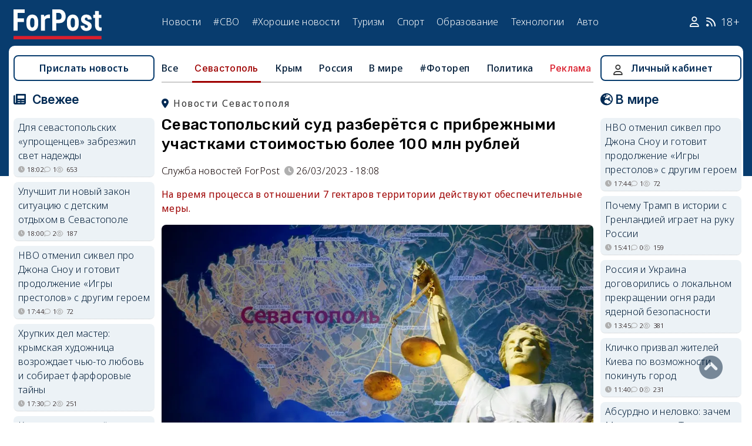

--- FILE ---
content_type: text/html; charset=UTF-8
request_url: https://sevastopol.su/news/sevastopolskiy-sud-razberetsya-s-pribrezhnymi-uchastkami-stoimostyu-bolee-100-mln-rubley
body_size: 26275
content:
<!DOCTYPE html><html lang="ru" dir="ltr" prefix="og: http://ogp.me/ns# article: http://ogp.me/ns/article# profile: http://ogp.me/ns/profile# fb: http://ogp.me/ns/fb#"><head><script type="text/javascript">
(function(m,e,t,r,i,k,a){
m[i]=m[i]||function(){(m[i].a=m[i].a||[]).push(arguments)};
m[i].l=1*new Date();
for (var j = 0; j < document.scripts.length; j++) {if (document.scripts[j].src === r) { return; }}
k=e.createElement(t),a=e.getElementsByTagName(t)[0],k.async=1,k.src=r,a.parentNode.insertBefore(k,a)
})(window, document,'script','https://mc.webvisor.org/metrika/tag_ww.js', 'ym');
ym(46137411, 'init', {clickmap:true, accurateTrackBounce:true, trackLinks:true});
</script><meta charset="utf-8" /><meta name="description" content="На время процесса в отношении 7 гектаров территории действуют обеспечительные меры." /><meta name="abstract" content="На время процесса в отношении 7 гектаров территории действуют обеспечительные меры." /><meta name="keywords" content="суд,земля,недвижимость,Севастополь,Минобороны, новости, события" /><meta name="robots" content="index, follow" /><link rel="canonical" href="https://sevastopol.su/news/sevastopolskiy-sud-razberetsya-s-pribrezhnymi-uchastkami-stoimostyu-bolee-100-mln-rubley" /><link rel="image_src" href="https://sevastopol.su/sites/default/files/styles/max_650x650/public/2023-03-26/1_sevastopol_kacha_rayon_poberezhe_more_uchastok_severnaya_arbitrazhnyy_sud_uchastok_ministerstvo_oorony_rf_pravitelstvo_sevastopolya_mart_2023_novosti.jpg" /><meta name="author" content="ForPost - Новости Севастополя, Крыма, России и мира" /><meta name="generator" content="ForPost - Новости Севастополя, Крыма, России и мира" /><meta property="og:site_name" content="ForPost - Новости Севастополя, Крыма, России и мира" /><meta property="og:type" content="article" /><meta property="og:url" content="https://sevastopol.su/news/sevastopolskiy-sud-razberetsya-s-pribrezhnymi-uchastkami-stoimostyu-bolee-100-mln-rubley" /><meta property="og:title" content="Севастопольский суд разберётся с прибрежными участками стоимостью более 100 млн рублей" /><meta property="og:description" content="На время процесса в отношении 7 гектаров территории действуют обеспечительные меры." /><meta property="og:image" content="https://sevastopol.su/sites/default/files/styles/max_650x650/public/2023-03-26/1_sevastopol_kacha_rayon_poberezhe_more_uchastok_severnaya_arbitrazhnyy_sud_uchastok_ministerstvo_oorony_rf_pravitelstvo_sevastopolya_mart_2023_novosti.jpg" /><meta property="og:image:url" content="https://sevastopol.su/sites/default/files/styles/max_650x650/public/2023-03-26/1_sevastopol_kacha_rayon_poberezhe_more_uchastok_severnaya_arbitrazhnyy_sud_uchastok_ministerstvo_oorony_rf_pravitelstvo_sevastopolya_mart_2023_novosti.jpg" /><meta property="og:image:secure_url" content="https://sevastopol.su/sites/default/files/fp-logo_0.jpg" /><meta property="og:image:type" content="image/jpeg" /><meta property="og:image:width" content="650" /><meta property="og:image:height" content="365" /><meta property="og:video:height" content="134" /><meta property="og:image:alt" content="Севастопольский суд разберётся с прибрежными участками стоимостью более 100 млн рублей" /><meta property="og:updated_time" content="2023-03-26T18:11:01+03:00" /><meta property="og:email" content="moder_forpost@mail.ru" /><meta property="og:phone_number" content="+7 978 254-36-06" /><meta property="og:locale" content="ru_RU" /><meta property="article:author" content="Служба новостей ForPost" /><meta property="article:tag" content="суд" /><meta property="article:tag" content="земля" /><meta property="article:tag" content="недвижимость" /><meta property="article:tag" content="Севастополь" /><meta property="article:tag" content="Минобороны" /><meta property="article:published_time" content="2023-03-26T18:08:47+03:00" /><meta property="article:modified_time" content="2023-03-26T18:11:01+03:00" /><meta property="article:expiration_time" content="2023-03-26T18:11:01+03:00" /><meta name="Generator" content="Drupal 10 (https://www.drupal.org)" /><meta name="MobileOptimized" content="width" /><meta name="HandheldFriendly" content="true" /><meta name="viewport" content="width=device-width, initial-scale=1.0" /><script type="application/ld+json">{"@context": "https://schema.org","@graph": [{"@type": "NewsArticle","@id": "https://sevastopol.su/news/sevastopolskiy-sud-razberetsya-s-pribrezhnymi-uchastkami-stoimostyu-bolee-100-mln-rubley","name": "Севастопольский суд разберётся с прибрежными участками стоимостью более 100 млн рублей","headline": "Севастопольский суд разберётся с прибрежными участками стоимостью более 100 млн рублей","description": "На время процесса в отношении 7 гектаров территории действуют обеспечительные меры.","about": ["Севастополь","суд","земля","недвижимость","Севастополь","Минобороны"],"image": {"@type": "ImageObject","url": "https://sevastopol.su/sites/default/files/styles/large/public/2023-03-26/1_sevastopol_kacha_rayon_poberezhe_more_uchastok_severnaya_arbitrazhnyy_sud_uchastok_ministerstvo_oorony_rf_pravitelstvo_sevastopolya_mart_2023_novosti.jpg.webp","width": "480","height": "480"},"datePublished": "вс, 26/03/2023 - 18:08","dateModified": "2023-03-26T18:11:01+03:00","isAccessibleForFree": "True","author": {"@type": "NewsMediaOrganization","@id": "https://sevastopol.su/","name": "Служба Новостей ForPost","url": "https://sevastopol.su/","logo": {"@type": "ImageObject","url": "https://sevastopol.su/sites/default/files/styles/thumbnail/public/pictures/picture-51285-1524349918.png.webp","width": "100","height": "100"}}},{"@type": "NewsMediaOrganization","@id": "https://sevastopol.su/","description": "ForPost - sevastopol.SU Новостной портал","sameAs": ["https://vk.com/forpost_sev","https://ok.ru/guests","https://t.me/forpost_sev","https://dzen.ru/forpostnews","https://vk.com/publicsevastopollife"],"name": "ForPost - sevastopol.SU Новостной портал","url": "https://sevastopol.su/","logo": {"@type": "ImageObject","representativeOfPage": "True","url": "https://sevastopol.su/logo_image.jpg","width": "500","height": "280"}}]
}</script><link rel="icon" href="/sites/default/files/favicon_2.ico" type="image/vnd.microsoft.icon" /><link rel="amphtml" href="https://sevastopol.su/news/sevastopolskiy-sud-razberetsya-s-pribrezhnymi-uchastkami-stoimostyu-bolee-100-mln-rubley?amp" /><title>Севастопольский суд разберётся с прибрежными участками стоимостью более 100 млн рублей</title><link rel="icon" type="image/png" sizes="16x16" href="/themes/contrib/basic/favicon/favicon-16x16.png"><link rel="icon" type="image/png" sizes="32x32" href="/themes/contrib/basic/favicon/favicon-32x32.png"><link rel="icon" rel="apple-touch-icon" type="image/png" sizes="180x180" href="/themes/contrib/basic/favicon/apple-touch-icon.png"><link rel="icon" rel="apple-touch-icon" type="image/png" sizes="120x120" href="/themes/contrib/basic/favicon/apple-touch-icon120.png"><link rel="icon" type="image/png" sizes="192x192" href="/themes/contrib/basic/favicon/android-chrome-192x192.png"><link rel="stylesheet" media="all" href="/sites/default/files/css/css__2FUKgip5pA4IDcB1RhdAlvuIhaScIb2cy9vkXbi0M4.css?delta=0&amp;language=ru&amp;theme=basic&amp;include=eJxFjFEKwzAMQy-UxUcqTuIOUzcudpKRnX5tYduPeHogJXTO8BRNKCFvVLipLZizWmGt8KO4mtZGtYRTEFS1HYXfFFYe5A0N0nX1r1-Ip6cgOLW3pbBnHWQTtFJWCYeKQLF-oMSLH8J18-DTG-1wTwfTy-HOuGvpQh8atUap" /><link rel="stylesheet" media="all" href="/sites/default/files/css/css_DrMVKiBiC2tGy6vHRxl-dd1XkEeDoEn0ye5iNcfEtOA.css?delta=1&amp;language=ru&amp;theme=basic&amp;include=eJxFjFEKwzAMQy-UxUcqTuIOUzcudpKRnX5tYduPeHogJXTO8BRNKCFvVLipLZizWmGt8KO4mtZGtYRTEFS1HYXfFFYe5A0N0nX1r1-Ip6cgOLW3pbBnHWQTtFJWCYeKQLF-oMSLH8J18-DTG-1wTwfTy-HOuGvpQh8atUap" /><link rel="stylesheet" media="print" href="/sites/default/files/css/css_OJod5ABS8XzvNTfoc3qMkFtgaLwW3rD-T2lGHbpyerM.css?delta=2&amp;language=ru&amp;theme=basic&amp;include=eJxFjFEKwzAMQy-UxUcqTuIOUzcudpKRnX5tYduPeHogJXTO8BRNKCFvVLipLZizWmGt8KO4mtZGtYRTEFS1HYXfFFYe5A0N0nX1r1-Ip6cgOLW3pbBnHWQTtFJWCYeKQLF-oMSLH8J18-DTG-1wTwfTy-HOuGvpQh8atUap" /><link rel="stylesheet" media="all" href="/sites/default/files/css/css_dqcMZhK1aQGylBDhgIHxNlt6qDljPGGMQPBQUVkgvbg.css?delta=3&amp;language=ru&amp;theme=basic&amp;include=eJxFjFEKwzAMQy-UxUcqTuIOUzcudpKRnX5tYduPeHogJXTO8BRNKCFvVLipLZizWmGt8KO4mtZGtYRTEFS1HYXfFFYe5A0N0nX1r1-Ip6cgOLW3pbBnHWQTtFJWCYeKQLF-oMSLH8J18-DTG-1wTwfTy-HOuGvpQh8atUap" /><meta name="yandex-verification" content="8666fda4b81d96a4" /><meta name="yandex-verification" content="9cb98ca9b5f9161a" /><script>window.yaContextCb = window.yaContextCb || [] </script><script async src="https://yandex.ru/ads/system/context.js"></script><script async src="https://cdn.digitalcaramel.com/caramel.js"></script></head><body class="page-news-sevastopolskiy-sud-razberetsya-s-pribrezhnymi-uchastkami-stoimostyu-bolee-100-mln-rubley section-news role--anonymous with-subnav"><div class="dialog-off-canvas-main-canvas" data-off-canvas-main-canvas><div class="layout-container"> <header id="header"><div class="container"><div id="header-region"><div class="region region-header"><div id="block-basic-branding" class="coloumn-1 block-basic-branding block_it"> <a href="/" title="Главная" rel="home" class="site-logo"> <img src="/sites/default/files/fp-logo.svg" width="150" height="51" alt="Главная" /> </a></div><nav role="navigation" aria-labelledby="block-basic-main-menu-menu" id="block-basic-main-menu" class="coloumn-3 block block-menu navigation menu--main"><h2 id="block-basic-main-menu-menu">Меню</h2><ul class="menu"><li class="menu-item"> <a href="/all-news" title="Новости Севастополя, Крыма, России и Мира" data-drupal-link-system-path="all-news">Новости</a></li><li class="menu-item"> <a href="/all-news/sevastopol" title="Самые свежие и актуальные новости Севастополя" data-drupal-link-system-path="all-news/sevastopol">Севастополь</a></li><li class="menu-item"> <a href="/all-news/crimea" title="Самые свежие и актуальные новости Крыма" data-drupal-link-system-path="all-news/crimea">Крым</a></li><li class="menu-item"> <a href="/all-news/world" title="Мировые новости">Мировые новости</a></li><li class="menu-item"> <a href="/all-news/russia" title="Самые свежие и актуальные новости России" data-drupal-link-system-path="all-news/russia">Россия</a></li><li class="menu-item"> <a href="/tag/resonance" title="Резонанс" data-drupal-link-system-path="taxonomy/term/4722">Резонанс</a></li><li class="menu-item"> <a href="/special-operation" title="Спецоперация" data-drupal-link-system-path="special-operation">#СВО</a></li><li class="menu-item"> <a href="/tag/good-news" title="Хорошие новости" data-drupal-link-system-path="taxonomy/term/5765">#Хорошие новости</a></li><li class="menu-item"> <a href="/tourism/all" data-drupal-link-system-path="tourism/all">Туризм</a></li><li class="menu-item"> <a href="https://med.sevastopol.su" title="Актуальные статьи и новости о здоровье и медицине">Здоровье</a></li><li class="menu-item"> <a href="https://sport.sevastopol.su" title="Новости спорта">Спорт</a></li><li class="menu-item"> <a href="/study" title="Актуальные статьи и новости об образование" data-drupal-link-system-path="study">Образование</a></li><li class="menu-item"> <a href="https://tech.sevastopol.su/" title="Новости мира технологий, статьи, обзоры">Технологии</a></li><li class="menu-item"> <a href="https://auto.sevastopol.su/" title="Новости авто индустрии, статьи, обзоры">Авто</a></li></ul> </nav><div id="block-topright" class="coloumn-1 block-topright block_it"><div class="basic__body"> <a href="/user" class="fab fa-user social_icon" title="Личный Кабинет"> </a> <a href="/content/rss-feed" class="fab fa-rss social_icon"> </a> <span class="age-limited">18+</span></div></div></div></div></div> </header> <main id="main"><div class="container"><div id="content-wrapper"> <section id="content"><div id="content-header"><div id="highlighted"><div class="region region-highlighted"><div data-drupal-messages-fallback class="hidden"></div></div></div></div><div id="content-area"><div class="region region-content"><div id="block-basic-content" class="block-basic-content block_it"><div class="mobile-important-placeholder "></div><ul itemscope itemtype="http://schema.org/SiteNavigationElement"	class="second-node-menu mobile-hidden"><li><a itemprop="url" title="ForPost - Все новости" href="/all-news">Все</a></li><li class="active" ><a itemprop="url" title="ForPost - Новости Севастополя" href="/all-news/sevastopol">Севастополь</a></li><li ><a itemprop="url" title="ForPost - Новости Крыма" href="/all-news/crimea">Крым</a></li><li ><a itemprop="url" title="ForPost - Новости России" href="/all-news/russia">Россия</a></li><li class="tablet-hidden"><a itemprop="url" title="ForPost - Новости Мира" href="/all-news/worlds">В	мире</a></li><li><a itemprop="url" title="ForPost - Фоторепортаж" href="/tag/fotorep">#Фотореп</a></li><li class="tablet-hidden"><a itemprop="url" title="ForPost - Политика" href="https://politika.sevastopol.su/">Политика</a></li><li><a class="link" href="https://sevastopol.su/content/reklama-na-sayte">Реклама</a></li></ul><article itemscope itemtype="https://schema.org/NewsArticle"><h2 class="location"><a title="Новости Севастополя | ForPost" href="/all-news/sevastopol"><span itemprop="about">Новости Севастополя</span></a></h2><div class="flex no-wrap justify-content"><div><h1 itemprop="headline">Севастопольский суд разберётся с прибрежными участками стоимостью более 100 млн рублей</h1><div class="flex icons"><div class="news__author-of-text"><div>Служба новостей ForPost</div></div><div class="news__node-post-date">26/03/2023 - 18:08</div></div></div></div><p><div class="news__preview-text">На время процесса в отношении 7 гектаров территории действуют обеспечительные меры.</div></p><div class="news__anouncement-image"><img fetchpriority="high" src="/sites/default/files/styles/wide/public/2023-03-26/1_sevastopol_kacha_rayon_poberezhe_more_uchastok_severnaya_arbitrazhnyy_sud_uchastok_ministerstvo_oorony_rf_pravitelstvo_sevastopolya_mart_2023_novosti.jpg.webp" alt ="Севастопольский суд разберётся с прибрежными участками стоимостью более 100 млн рублей"/></div><div class="flex justify-content-center"><div class="news__photo-author">	Фото:<div class="news__photo-author">Коллаж ForPost</div></div></div><div class="layout layout--onecol"><div itemprop="articleBody" class="layout__region layout__region--content"><p>Арбитражный суд Севастополя принял обеспечительные меры в отношении прибрежных участков общей площадью в шесть гектаров. Информация об этом содержится в судебном определении, с которым ознакомился корреспондент ForPost.</p><p>Речь идёт о двух граничащих друг с другом участках с кадастровыми номерами 91:04:007001:128 и 91:04:007001:129. Оба они расположены на территории Качинского муниципального округа (район садового товарищества «Мираж») и являются предметом судебного дела между Министерством обороны РФ и правительством Севастополя.</p><p class="rtecenter"><img alt="севастополь судебные споры земельные тяжбы Минобороны участок" src="/sites/default/files/upload/03-2023/2_sevastopol_kacha_rayon_poberezhe_more_uchastok_severnaya_arbitrazhnyy_sud_uchastok_ministerstvo_oorony_rf_pravitelstvo_sevastopolya_mart_2023_novosti.jpg" style="width: 700px; height: 317px;" title="Первый спорный участок (№ 91:04:007001:128)|Публичная кадастровая карта"></p><p class="rtecenter"><span style="font-size:14px;"><em><strong>Первый спорный участок (№ 91:04:007001:128).&nbsp;</strong></em></span></p><p>Военное ведомство обратилось в суд с просьбой признать своё право собственности на эту территорию и принять в её отношении обеспечительные меры.</p><blockquote><p>Арбитражным судом ходатайство министерства было удовлетворено – на время процесса Севреестру официально запрещено «осуществлять государственную регистрацию права собственности, перехода права собственности, ограничений (обременений), а также любых сделок в отношении объектов недвижимости».&nbsp;</p></blockquote><p>В настоящий момент к участию в деле в качестве третьих лиц, не заявляющих собственных требований, привлечены ЖСК «Восток СВК» и администрация Качинского муниципального округа. Предварительное судебное заседание назначено на начало следующей недели.</p><p>Отметим, что согласно публичной кадастровой карте суммарная стоимость спорных земельных участков превышает отметку в 170 млн рублей. При этом участки, близ которых ранее находились объекты береговой батареи и различные воинские части, судя по документам, предназначены под туристическое и гостиничное обслуживание.&nbsp;</p><p class="rtecenter"><img alt="севастополь кача земля участок спор судебный процесс правительство Минобороны" src="/sites/default/files/upload/03-2023/3_sevastopol_kacha_rayon_poberezhe_more_uchastok_severnaya_arbitrazhnyy_sud_uchastok_ministerstvo_oorony_rf_pravitelstvo_sevastopolya_mart_2023_novosti.jpg" style="width: 700px; height: 306px;" title="Второй спорный участок (№ 91:04:007001:129)."></p><p class="rtecenter"><span style="font-size:14px;"><em><strong>Второй спорный участок (№ 91:04:007001:129).</strong></em></span></p><p>Отметим, что между Министерством обороны и правительством Севастополя сейчас идёт несколько разбирательств, связанных с определением права собственности на тот или иной земельный участок.</p><p>Как минимум двух случаях участниками процесса выступают частные компании. К примеру, в деле о земельном участке на Камышовом шоссе, 53А наряду с правительством <a href="https://sevastopol.su/news/minoborony-vnov-suditsya-s-pravitelstvom-sevastopolya-iz-za-zemli" target="_blank">фигурирует фирма</a> «Максима-Трейд», а в <a href="https://sevastopol.su/news/minoborony-suditsya-za-zemlyu-nad-zateryannym-mirom-na-myse-ayya" target="_blank">процессе по мысу Айя</a>&nbsp;– кипрская компания Gershwall Enterprises LTD.</p><p><span style="font-size:16px;"><strong>Читайте также: <a href="https://sevastopol.su/news/v-sevastopole-pytalis-ukrast-krupnyy-uchastok-stoimostyu-v-238-mln-rubley" target="_blank">В Севастополе пытались украсть крупный участок, стоимостью в 238 млн рублей</a></strong></span></p><p>Андрей Гринев</p><p>Фото: скриншоты Публичной кадастровой карты</p></div></div></article><div class="news__dynamic-token-fieldnode-number-of-views"><div class="view-icon icon viewed">5440</div></div> <link rel="stylesheet" media="all" href="/sites/default/files/css/css_DLvdwKtCMA0pJ9kEjJjyf6iefhDbNJ-9aDSThEQXxQk.css?delta=0&amp;language=ru&amp;theme=basic&amp;include=eJxLy0lM108DEno5mXnZ8YlZiRUARyMHQw&amp;exclude=[base64]" /><div class="flex between"><div class="news__dynamic-block-fieldnode-podelitsya-novostyu"><div class="basic__body"><div class="field__label">Поделитесь:</div><div class="ya-share2" data-curtain data-size="l" data-color-scheme="whiteblack" data-limit="3" data-services="vkontakte,odnoklassniki,telegram"></div></div></div><fieldset class="js-form-item form-item js-form-wrapper form-wrapper"><legend> <span class="fieldset-legend">Оцените статью:</span></legend><div class="fieldset-wrapper"><div class="news__rey"><form class="fivestar-form-1" id="vote" data-drupal-selector="fivestar-form-1" action="/news/sevastopolskiy-sud-razberetsya-s-pribrezhnymi-uchastkami-stoimostyu-bolee-100-mln-rubley" method="post" accept-charset="UTF-8"><div class="clearfix fivestar-average-text fivestar-average-stars fivestar-form-item fivestar-basic"><div class="js-form-item form-item js-form-type-fivestar form-type-fivestar js-form-item-vote form-item-vote form-no-label"><div class="fivestar-static-form-item"><div class="js-form-item form-item js-form-type-item form-type-item js-form-item- form-item-"><div class="fivestar-basic"><div class="fivestar-widget-static fivestar-widget-static-vote fivestar-widget-static-5 clearfix"><div class="star star-1 star-odd star-first"> <span class="off"> 0 </span></div><div class="star star-2 star-even"> <span class="off"> </span></div><div class="star star-3 star-odd"> <span class="off"> </span></div><div class="star star-4 star-even"> <span class="off"> </span></div><div class="star star-5 star-odd star-last"> <span class="off"> </span></div></div></div><div class="description"><div class="fivestar-summary fivestar-summary-average-count"> <span class="empty">Еще нет голосов</span></div></div></div></div></div></div><input class="js-hide button js-form-submit form-submit" data-drupal-selector="edit-submit" type="submit" id="edit-submit" name="op" value="Rate" /><input autocomplete="off" data-drupal-selector="form-xpe6ceuexhhxtmeojyioxkq8dnq-k8ef83ddfatb8qu" type="hidden" name="form_build_id" value="form-XpE6cEuExHHXtmeOjyIoXkq8Dnq_k8eF83DdFAtb8qU" /><input data-drupal-selector="edit-fivestar-form-1" type="hidden" name="form_id" value="fivestar_form_1" /></form></div></div></fieldset></div><div class="news__dynamic-block-fieldnode-tegi-"><div class="views-element-container"><div class="tags"><div class="view-header"><div class="field__label"> Теги:</div></div><div class="view-content"><div class="tag"><div><span><a href="/tag/court" title="ForPost Новости - суд"><span>суд</span></a></span></div></div><div class="tag"><div><span><a href="/tag/Earth" title="ForPost Новости - земля"><span>земля</span></a></span></div></div><div class="tag"><div><span><a href="/tag/real-estate" title="ForPost Новости - недвижимость"><span>недвижимость</span></a></span></div></div><div class="tag"><div><span><a href="/tag/Sevastopol" title="ForPost Новости - Севастополь"><span>Севастополь</span></a></span></div></div><div class="tag"><div><span><a href="/tag/Ministry-of-Defense" title="ForPost Новости - Минобороны"><span>Минобороны</span></a></span></div></div></div><div class="view-footer"></div></div></div></div><div class="news__dynamic-block-fieldnode-chitayte-takzhe-"><div class="views-element-container"><div class="news"><div class="view-header"><div class="field__label">Читать также:</div></div><div class="view-content"><div class="width-48 views-row"><div class="flex no-wrap mobile-center "><div class="relative"><div class="image"> <a href="/news/na-ukraine-zaochno-vynesli-prigovor-rukovoditelyu-suda-v-sevastopole?read-more" title="На Украине заочно вынесли приговор руководителю суда в Севастополе"> <img loading="lazy" src="/sites/default/files/styles/240x135/public/2026-01-17/sudyu-iz-sevastopolya-osudili-v-ukraine.jpg.webp" title="На Украине заочно вынесли приговор руководителю суда в Севастополе" alt="На Украине заочно вынесли приговор руководителю суда в Севастополе"> </a></div></div><div><p> <a href="/news/na-ukraine-zaochno-vynesli-prigovor-rukovoditelyu-suda-v-sevastopole?read-more" title="На Украине заочно вынесли приговор руководителю суда в Севастополе"> На Украине заочно вынесли приговор руководителю суда в Севастополе </a></p></div></div></div><div class="width-48 views-row"><div class="flex no-wrap mobile-center "><div class="relative"><div class="image"> <a href="/news/krymchanin-poluchil-prigovor-za-opravdanie-podryva-krymskogo-mosta?read-more" title="Крымчанин получил приговор за оправдание подрыва Крымского моста"> <img loading="lazy" src="/sites/default/files/styles/240x135/public/2026-01-16/krym-fsb-prigovor-zaderzhanie-opravdanie-terrorizma.jpg.webp" title="Крымчанин получил приговор за оправдание подрыва Крымского моста" alt="Крымчанин получил приговор за оправдание подрыва Крымского моста"> </a></div></div><div><p> <a href="/news/krymchanin-poluchil-prigovor-za-opravdanie-podryva-krymskogo-mosta?read-more" title="Крымчанин получил приговор за оправдание подрыва Крымского моста"> Крымчанин получил приговор за оправдание подрыва Крымского моста </a></p></div></div></div><div class="width-48 views-row"><div class="flex no-wrap mobile-center "><div class="relative"><div class="image"> <a href="/news/sud-avstralii-priznal-blinchiki-oruzhiem?read-more" title="Суд Австралии признал блинчики оружием"> <img loading="lazy" src="/sites/default/files/styles/240x135/public/2026-01-15/sud-avstralii-priznal-blinchik-oruzhiem-napadenie-na-ministra-darvin-syuzanna-milgeyt-natasha-fayls-protest-protiv-kovid-ogranicheniy-uslovnyy-srok-12-mesyacev-neobychnoe-sudebnoe-reshenie-2023.jpg.webp" title="Суд Австралии признал блинчики оружием" alt="Суд Австралии признал блинчики оружием"> </a></div></div><div><p> <a href="/news/sud-avstralii-priznal-blinchiki-oruzhiem?read-more" title="Суд Австралии признал блинчики оружием"> Суд Австралии признал блинчики оружием </a></p></div></div></div><div class="width-48 views-row"><div class="flex no-wrap mobile-center "><div class="relative"><div class="image"> <a href="/news/v-sevastopole-granty-na-turizm-prevraschayutsya-v-iski?read-more" title="В Севастополе гранты на туризм превращаются в иски "> <img loading="lazy" src="/sites/default/files/styles/240x135/public/2026-01-14/turizm-primorskiy-bulvar-centr-sevastopol-grant.jpg.webp" title="В Севастополе гранты на туризм превращаются в иски " alt="В Севастополе гранты на туризм превращаются в иски "> </a></div></div><div><p> <a href="/news/v-sevastopole-granty-na-turizm-prevraschayutsya-v-iski?read-more" title="В Севастополе гранты на туризм превращаются в иски "> В Севастополе гранты на туризм превращаются в иски </a></p></div></div></div><div class="width-48 views-row"><div class="flex no-wrap mobile-center "><div class="relative"><div class="image"> <a href="/news/u-lyubimogo-podryadchika-sevastopolskikh-vlastey-zabrali-milliardnyy-kontrakt?read-more" title="У любимого подрядчика севастопольских властей забрали миллиардный контракт"> <img loading="lazy" src="/sites/default/files/styles/240x135/public/2026-01-09/0-kontrakt-rastorzhenie-rekonstrukciya-vodovoda-sevastopol-ooo-vesta-krasnodar.jpg.webp" title="У любимого подрядчика севастопольских властей забрали миллиардный контракт" alt="У любимого подрядчика севастопольских властей забрали миллиардный контракт"> </a></div></div><div><p> <a href="/news/u-lyubimogo-podryadchika-sevastopolskikh-vlastey-zabrali-milliardnyy-kontrakt?read-more" title="У любимого подрядчика севастопольских властей забрали миллиардный контракт"> У любимого подрядчика севастопольских властей забрали миллиардный контракт </a></p></div></div></div><div class="width-48 views-row"><div class="flex no-wrap mobile-center "><div class="relative"><div class="image"> <a href="/news/u-krymchanina-vo-dvore-po-oshibke-vyrosla-32-metrovaya-vyshka-svyazi?read-more" title="У крымчанина во дворе по ошибке выросла 32-метровая вышка связи "> <img loading="lazy" src="/sites/default/files/styles/240x135/public/2026-01-08/0-krym-kerch-sud-vyshka-svyazi-tyazhba-stolb-sooruzhenie.jpg.webp" title="У крымчанина во дворе по ошибке выросла 32-метровая вышка связи " alt="У крымчанина во дворе по ошибке выросла 32-метровая вышка связи "> </a></div></div><div><p> <a href="/news/u-krymchanina-vo-dvore-po-oshibke-vyrosla-32-metrovaya-vyshka-svyazi?read-more" title="У крымчанина во дворе по ошибке выросла 32-метровая вышка связи "> У крымчанина во дворе по ошибке выросла 32-метровая вышка связи </a></p></div></div></div></div><div class="view-footer"></div></div></div></div><div class="news__dynamic-block-fieldnode--mesto-16-pered-kommentariyami-v"><div class="views-element-container"><div class="advert"><div class="view-content"><div><div id="yandex_rtb_R-A-130997-11"></div><script>
window.yaContextCb.push(()=>{
Ya.Context.AdvManager.render({
"blockId": "R-A-130997-11",
"renderTo": "yandex_rtb_R-A-130997-11"
})
})
</script></div></div></div></div></div> <section id="node-news-comment-node-news" class="comments"><div class=" field__label comment-label">Обсуждение (11)</div> <article data-comment-user-id="90807" id="comment-3404144" class="js-ajax-comments-id-3404144"><div class="new-comment"><div class="user-photo text-center"> <article class="profile"><div class="user__user-picture"> <img loading="lazy" src="/sites/default/files/styles/round_75x75/public/pictures/picture-90807-1648468904.jpg.webp" width="75" height="75" alt="Sevastopol1957 Cat" /></div> </article><div class= "mobile-hidden" title="Количество постов">320</div></div><div class="user-name flex"><div class="news__author-of-text"><span>Sevastopol1957 Cat</span></div><div class="news__node-post-date">вс, 26/03/2023 - 18:37</div></div><div class="text"><div class="comment_node_news__comment-body"><p>Кипр признал Крым российским? Вот не слышал. Как и про Южную Корею.</p><p>Или того факта, что на Кипре скрывается овсянников - вполне достаточно для наших судов?</p></div></div></div></article><article data-comment-user-id="33506" id="comment-3404151" class="js-ajax-comments-id-3404151"><div class="new-comment"><div class="user-photo text-center"> <article class="profile"><div class="user__user-picture"> <img loading="lazy" src="/sites/default/files/styles/round_75x75/public/default_images/nofoto.gif.webp" width="75" height="75" alt="asd_nik" /></div> </article><div class= "mobile-hidden" title="Количество постов">399</div></div><div class="user-name flex"><div class="news__author-of-text"><span>asd_nik</span></div><div class="news__node-post-date">вс, 26/03/2023 - 18:41</div></div><div class="text"><div class="comment_node_news__comment-body"><p>легализация судом незаконно отжатых участков. Знаем знаем, как город проигрывает свою землю в судах</p></div></div></div></article><article data-comment-user-id="25952" id="comment-3404166" class="js-ajax-comments-id-3404166"><div class="new-comment"><div class="user-photo text-center"> <article class="profile"><div class="user__user-picture"> <img loading="lazy" src="/sites/default/files/styles/round_75x75/public/default_images/nofoto.gif.webp" width="75" height="75" alt="Legioner" /></div> </article><div class= "mobile-hidden" title="Количество постов">406</div></div><div class="user-name flex"><div class="news__author-of-text"><span>Legioner</span></div><div class="news__node-post-date">вс, 26/03/2023 - 19:27</div></div><div class="text"><div class="comment_node_news__comment-body"><p>Полный бардак с учётом :</p><p>&nbsp;</p><p>"...На время процесса в отношении 7 гектаров территории действуют обеспечительные меры..."</p><p>"... Арбитражный суд Севастополя принял обеспечительные меры в отношении прибрежных участков общей площадью в ШЕСТЬ гектаров..."</p></div></div></div></article><article data-comment-user-id="8810" id="comment-3404176" class="js-ajax-comments-id-3404176"><div class="new-comment"><div class="user-photo text-center"> <article class="profile"><div class="user__user-picture"> <img loading="lazy" src="/sites/default/files/styles/round_75x75/public/pictures/picture-8810-1642955492.jpg.webp" width="75" height="75" alt="Линьков" /></div> </article><div class= "mobile-hidden" title="Количество постов">32362</div></div><div class="user-name flex"><div class="news__author-of-text"><span>Линьков</span></div><div class="news__node-post-date">вс, 26/03/2023 - 19:57</div></div><div class="text"><div class="comment_node_news__comment-body"><p>Отсудят:)</p></div></div></div></article><article data-comment-user-id="47931" id="comment-3404189" class="js-ajax-comments-id-3404189"><div class="new-comment"><div class="user-photo text-center"> <article class="profile"><div class="user__user-picture"> <img loading="lazy" src="/sites/default/files/styles/round_75x75/public/avatars/58781.jpg.webp" width="75" height="75" alt="Геннадий Сидоров" /></div> </article><div class= "mobile-hidden" title="Количество постов">1872</div></div><div class="user-name flex"><div class="news__author-of-text"><span>Геннадий Сидоров</span></div><div class="news__node-post-date">вс, 26/03/2023 - 21:53</div></div><div class="text"><div class="comment_node_news__comment-body"><p>а где те "вояки", которые просрали часть территории бывшего инфекционного госпиталя на Учкуевке?&nbsp; Почти гектар земли. Которая в собственности теперь у частников(((</p></div></div></div></article><article data-comment-user-id="6679" id="comment-3404202" class="js-ajax-comments-id-3404202"><div class="new-comment"><div class="user-photo text-center"> <article class="profile"><div class="user__user-picture"> <img loading="lazy" src="/sites/default/files/styles/round_75x75/public/default_images/nofoto.gif.webp" width="75" height="75" alt="Нехачик" /></div> </article><div class= "mobile-hidden" title="Количество постов">46</div></div><div class="user-name flex"><div class="news__author-of-text"><span>Нехачик</span></div><div class="news__node-post-date">вс, 26/03/2023 - 22:56</div></div><div class="text"><div class="comment_node_news__comment-body"><p>То есть&nbsp; государство судится с государством в государственном суде?? Ха, круто, все зарплату получают, все при деле...</p></div></div></div></article><article data-comment-user-id="91306" id="comment-3404243" class="js-ajax-comments-id-3404243"><div class="new-comment"><div class="user-photo text-center"> <article class="profile"><div class="user__user-picture"> <img loading="lazy" src="/sites/default/files/styles/round_75x75/public/pictures/beard-smile.jpg.webp" width="75" height="75" alt="Catman" /></div> </article><div class= "mobile-hidden" title="Количество постов">528</div></div><div class="user-name flex"><div class="news__author-of-text"><span>Catman</span></div><div class="news__node-post-date">пн, 27/03/2023 - 08:11</div></div><div class="text"><div class="comment_node_news__comment-body"><p>Давно пора на высшем законодательном уровне закрепить положение, что если земли МО используются не по прямому назначению, то они должны быть изъяты в собственность города.&nbsp;</p></div></div></div></article><article data-comment-user-id="86536" id="comment-3404250" class="js-ajax-comments-id-3404250"><div class="new-comment"><div class="user-photo text-center"> <article class="profile"><div class="user__user-picture"> <img loading="lazy" src="/sites/default/files/styles/round_75x75/public/pictures/picture-86536-1631525653.jpg.webp" width="75" height="75" alt="oldship30bis" /></div> </article><div class= "mobile-hidden" title="Количество постов">919</div></div><div class="user-name flex"><div class="news__author-of-text"><span>oldship30bis</span></div><div class="news__node-post-date">пн, 27/03/2023 - 09:17</div></div><div class="text"><div class="comment_node_news__comment-body"><p><strong>to Геннадий Сидоров:</strong> &nbsp;</p><blockquote><p><em>а где те "вояки", которые просрали часть территории бывшего инфекционного госпиталя на Учкуевке?&nbsp; Почти гектар земли. Которая в собственности теперь у частников(((</em></p></blockquote><p>&nbsp; &nbsp; Это раз . Второе , лично мне и многим жителям Северной стороны очень интересно , что за земляные работы ведутся на оползневом прибрежном участке земли&nbsp; с левой стороны Учкуевского пляжа .. За сосновой рощей , под обрывом ...&nbsp; Решили деньги зарыть в землю ? Типа , ..Ой , а мы не знали , что там оползень может быть ! А денежки тю тю в карманАх ... Люди собирают деньги на лекарства в госпиталя и на новые территории , а кто то&nbsp; решил бабла срубить ?&nbsp; &nbsp;У глупцов&nbsp;&nbsp;денег до фига ? Так и не глупцы они , а хитросделанное &nbsp;ворьё . <strong>Может Форпост сделает выезд на место ?&nbsp; &nbsp; Осмотрит , так сказать место преступления ?&nbsp; Да , вы Геннадий , как общественник могли бы высказаться по этому поводу ...</strong></p></div></div></div></article><article data-comment-user-id="92589" id="comment-3404272" class="js-ajax-comments-id-3404272"><div class="new-comment"><div class="user-photo text-center"> <article class="profile"><div class="user__user-picture"> <img loading="lazy" src="/sites/default/files/styles/round_75x75/public/pictures/picture-92589-1681215131.jpg.webp" width="75" height="75" alt="Котик подплава" /></div> </article><div class= "mobile-hidden" title="Количество постов">57</div></div><div class="user-name flex"><div class="news__author-of-text"><span>Котик подплава</span></div><div class="news__node-post-date">пн, 27/03/2023 - 10:30</div></div><div class="text"><div class="comment_node_news__comment-body"><p>&nbsp;</p><blockquote><p><em>Давно пора на высшем законодательном уровне закрепить положение, что если земли МО используются не по прямому назначению, то они должны быть изъяты в собственность города.&nbsp;</em></p></blockquote><p>&nbsp;<img alt src="/sites/all/libraries/ckeditor/plugins/smiley/images/ok.gif"></p></div></div></div></article><article data-comment-user-id="528" id="comment-3404273" class="js-ajax-comments-id-3404273"><div class="new-comment"><div class="user-photo text-center"> <article class="profile"><div class="user__user-picture"> <img loading="lazy" src="/sites/default/files/styles/round_75x75/public/avatars/785.jpg.webp" width="75" height="75" alt="Банщик" /></div> </article><div class= "mobile-hidden" title="Количество постов">24877</div></div><div class="user-name flex"><div class="news__author-of-text"><span>Банщик</span></div><div class="news__node-post-date">пн, 27/03/2023 - 10:30</div></div><div class="text"><div class="comment_node_news__comment-body"><p>Проверьте Фиолент.Там в "Первомайский-1" до сих пор есть недострой Кличко...<img alt="haha" src="/sites/all/libraries/ckeditor/plugins/smiley/images/haha.gif"></p></div></div></div></article><article data-comment-user-id="84581" id="comment-3404274" class="js-ajax-comments-id-3404274"><div class="new-comment"><div class="user-photo text-center"> <article class="profile"><div class="user__user-picture"> <img loading="lazy" src="/sites/default/files/styles/round_75x75/public/pictures/picture-84581-1626344436.png.webp" width="75" height="75" alt="Александр Коломинов" /></div> </article><div class= "mobile-hidden" title="Количество постов">1604</div></div><div class="user-name flex"><div class="news__author-of-text"><span>Александр Коломинов</span></div><div class="news__node-post-date">пн, 27/03/2023 - 10:35</div></div><div class="text"><div class="comment_node_news__comment-body"><p>Какой-то параллельный мир!&nbsp;Идет война,&nbsp;а Министерство обороны вынуждено&nbsp; судиться из-за земельных участков. И где! В&nbsp;Севастополе!</p></div></div></div></article><div class="link_button_blue"><a href="/user">Авторизуйтесь, чтобы читать все комментарии</a></div> </section></div><div class="views-element-container block-views-block-novosti-block-16 block_it" id="block-views-block-novosti-block-16"><div><div class="slider"><div class="view-header"><div class="field__label">Главное за день</div></div><div class="view-content"><div class="dotted views-row"><div class="flex mobile-center "><div class="relative"><div class="image"> <a href="/news/ego-sevastopol-i-ego-istoriya-kakim-v-gorode-geroe-zapomnyat-igorya-zolotovickogo" title="Его Севастополь и его история: каким в городе-герое запомнят Игоря Золотовицкого"><img loading="lazy" src="/sites/default/files/styles/240x135/public/2026-01-17/sevastopol-igor-zolotovickiy-semki.jpg.webp" title="Его Севастополь и его история: каким в городе-герое запомнят Игоря Золотовицкого" alt="Его Севастополь и его история: каким в городе-герое запомнят Игоря Золотовицкого"> </a></div><div class="tag"><a href="/tag/%D0%BF%D0%B0%D0%BC%D1%8F%D1%82%D1%8C" title="ForPost - память">память</a></div></div><div><p class="large"><a href="/news/ego-sevastopol-i-ego-istoriya-kakim-v-gorode-geroe-zapomnyat-igorya-zolotovickogo" title="Его Севастополь и его история: каким в городе-герое запомнят Игоря Золотовицкого"> Его Севастополь и его история: каким в городе-герое запомнят Игоря Золотовицкого </a><div class="review">Великий актёр и настоящий Человек сыграл важную роль и в «Севастопольских рассказах», и в сохранении героической истории.</div><div class="flex icons "><div class="icon clock" title="сб, 17/01/2026 - 16:04 ">16:04</div><div class="icon comment">3</div><div class="icon viewed">820</div><div class="icon photo"></div></div></div></div></div><div class="dotted views-row"><div class="flex mobile-center "><div class="relative"><div class="image"> <a href="/news/kakaya-pogoda-ozhidaetsya-v-krymu-na-kreschenie-0" title="Какая погода ожидается в Крыму на Крещение "><img loading="lazy" src="/sites/default/files/styles/240x135/public/2026-01-16/1-krym-simferopol-zima-sneg-moroz-pogoda-ekateririnskiy-skver.jpg.webp" title="Какая погода ожидается в Крыму на Крещение " alt="Какая погода ожидается в Крыму на Крещение "> </a></div><div class="tag"><a href="/tag/%D0%BF%D0%BE%D0%B3%D0%BE%D0%B4%D0%B0" title="ForPost - погода">погода</a></div></div><div><p class="large"><a href="/news/kakaya-pogoda-ozhidaetsya-v-krymu-na-kreschenie-0" title="Какая погода ожидается в Крыму на Крещение "> Какая погода ожидается в Крыму на Крещение </a><div class="review">Крещенские морозы продлятся больше недели.</div><div class="flex icons "><div class="icon clock" title="сб, 17/01/2026 - 09:28 ">09:28</div><div class="icon comment">1</div><div class="icon viewed">1823</div><div class="icon photo"></div></div></div></div></div><div class="dotted views-row"><div class="flex mobile-center "><div class="relative"><div class="image"> <a href="/news/ustali-li-sevastopolcy-ot-novostey-i-chto-s-etim-delat" title="Устали ли севастопольцы от новостей и что с этим делать "><img loading="lazy" src="/sites/default/files/styles/240x135/public/2026-01-16/proshli-vremena-kogda-lyuboe-pechatnoe-slovo-cenilos-na-ves-zolota-foto-forpost.jpg.webp" title="Устали ли севастопольцы от новостей и что с этим делать " alt="Устали ли севастопольцы от новостей и что с этим делать "> </a></div><div class="tag"><a href="/tag/%D0%BE%D0%B1%D1%89%D0%B5%D1%81%D1%82%D0%B2%D0%BE" title="ForPost - общество">общество</a></div></div><div><p class="large"><a href="/news/ustali-li-sevastopolcy-ot-novostey-i-chto-s-etim-delat" title="Устали ли севастопольцы от новостей и что с этим делать "> Устали ли севастопольцы от новостей и что с этим делать </a><div class="review">Тенденция даже не общероссийская, а общемировая.</div><div class="flex icons "><div class="icon clock" title="пт, 16/01/2026 - 20:00 ">20:00</div><div class="icon comment">48</div><div class="icon viewed">1637</div></div></div></div></div><div class="dotted views-row"><div class="flex mobile-center "><div class="relative"><div class="image"> <a href="/news/v-sevastopole-raspredelili-federalnye-milliardy-na-razvitie" title="В Севастополе распределили федеральные миллиарды на развитие "><img loading="lazy" src="/sites/default/files/styles/240x135/public/2026-01-16/chto-iz-etikh-vdokhnovlyayuschikh-planov-osuschestvitsya-pokazhet-buduschee-foto-tatyana-vorobeva-forpost.jpg.webp" title="В Севастополе распределили федеральные миллиарды на развитие " alt="В Севастополе распределили федеральные миллиарды на развитие "> </a></div><div class="tag"><a href="/tag/%D0%B1%D1%8E%D0%B4%D0%B6%D0%B5%D1%82" title="ForPost - бюджет">бюджет</a></div></div><div><p class="large"><a href="/news/v-sevastopole-raspredelili-federalnye-milliardy-na-razvitie" title="В Севастополе распределили федеральные миллиарды на развитие "> В Севастополе распределили федеральные миллиарды на развитие </a><div class="review">На что конкретно они пойдут?</div><div class="flex icons "><div class="icon clock" title="пт, 16/01/2026 - 18:04 ">18:04</div><div class="icon comment">7</div><div class="icon viewed">1351</div></div></div></div></div><div class="dotted views-row"><div class="flex mobile-center "><div class="relative"><div class="image"> <a href="/news/kakie-belye-pyatna-zakonov-i-smyslov-stoyat-za-zakrytiem-chastnogo-detskogo-sada-v-sevastopole" title="Какие белые пятна законов и смыслов стоят за закрытием частного детского сада в Севастополе "><img loading="lazy" src="/sites/default/files/styles/240x135/public/2026-01-16/0-chastnyy-detsad-lager-sevastopol-licenziya-narusheniya-prokuratura-zakon-obrazovanie-ukhod.jpg.webp" title="Какие белые пятна законов и смыслов стоят за закрытием частного детского сада в Севастополе " alt="Какие белые пятна законов и смыслов стоят за закрытием частного детского сада в Севастополе "> </a></div><div class="tag"><a href="/tag/%D0%B4%D0%B5%D1%82%D0%B8" title="ForPost - дети">дети</a></div></div><div><p class="large"><a href="/news/kakie-belye-pyatna-zakonov-i-smyslov-stoyat-za-zakrytiem-chastnogo-detskogo-sada-v-sevastopole" title="Какие белые пятна законов и смыслов стоят за закрытием частного детского сада в Севастополе "> Какие белые пятна законов и смыслов стоят за закрытием частного детского сада в Севастополе </a><div class="review">Граница между присмотром за детьми и образованием может оказаться очень тонкой.</div><div class="flex icons "><div class="icon clock" title="пт, 16/01/2026 - 15:00 ">15:00</div><div class="icon comment">4</div><div class="icon viewed">1206</div></div></div></div></div><div class="dotted views-row"><div class="flex mobile-center "><div class="relative"><div class="image"> <a href="/news/otkryta-li-gruziya-dlya-rossiyan-rodivshikhsya-v-sevastopole-i-krymu" title="Открыта ли Грузия для россиян, родившихся в Севастополе и Крыму?"><img loading="lazy" src="/sites/default/files/styles/240x135/public/2026-01-15/gruziya-forpost-2.jpeg.webp" title="Открыта ли Грузия для россиян, родившихся в Севастополе и Крыму?" alt="Открыта ли Грузия для россиян, родившихся в Севастополе и Крыму?"> </a></div><div class="tag"><a href="/tag/%D1%82%D1%83%D1%80%D0%B8%D0%B7%D0%BC" title="ForPost - туризм">туризм</a></div></div><div><p class="large"><a href="/news/otkryta-li-gruziya-dlya-rossiyan-rodivshikhsya-v-sevastopole-i-krymu" title="Открыта ли Грузия для россиян, родившихся в Севастополе и Крыму?"> Открыта ли Грузия для россиян, родившихся в Севастополе и Крыму? </a><div class="review"> Всё решает человеческий фактор на таможне.</div><div class="flex icons "><div class="icon clock" title="чт, 15/01/2026 - 20:00 ">20:00</div><div class="icon comment">18</div><div class="icon viewed">3533</div><div class="icon photo"></div></div></div></div></div></div><div class="view-footer"></div></div></div></div><div class="views-element-container block-basic-views-block-novosti-block-21 block_it" id="block-basic-views-block-novosti-block-21"><div><div class="slider"><div class="view-header"><div class="field__label">Туризм</div></div><div class="view-content"><div class="dotted views-row"><div class="flex mobile-center "><div class="relative"><div class="image"> <a href="/news/uluchshit-li-novyy-zakon-situaciyu-s-detskim-otdykhom-v-sevastopole" title="Улучшит ли новый закон ситуацию с детским отдыхом в Севастополе"><img loading="lazy" src="/sites/default/files/styles/240x135/public/2026-01-16/sportploschadka_basketbol_zabroshka_omega_sevastopol.png.webp" title="Улучшит ли новый закон ситуацию с детским отдыхом в Севастополе" alt="Улучшит ли новый закон ситуацию с детским отдыхом в Севастополе"></a></div><div class="tag"><a href="/tag/%D0%B4%D0%B5%D1%82%D0%B8" title="ForPost - дети">дети</a></div></div><div><p class="large"> <a href="/news/uluchshit-li-novyy-zakon-situaciyu-s-detskim-otdykhom-v-sevastopole" title="Улучшит ли новый закон ситуацию с детским отдыхом в Севастополе"> Улучшит ли новый закон ситуацию с детским отдыхом в Севастополе </a></p><div class="review">Законопроект о повышении требований к организации детского отдыха Госдума приняла в первом чтении.</div><div class="flex icons "><div class="icon clock" title="сб, 17/01/2026 - 18:00 ">18:00</div><div class="icon comment">2</div><div class="icon viewed">187</div></div></div></div></div><div class="dotted views-row"><div class="flex mobile-center "><div class="relative"><div class="image"> <a href="/news/kakaya-strana-ostayotsya-samoy-dostupnoy-i-otkrytoy-turistam-iz-rossii-v-2026-godu" title="Какая страна остаётся самой доступной и открытой туристам из России в 2026 году"><img loading="lazy" src="/sites/default/files/styles/240x135/public/2026-01-17/1-belarus-belorussiya-chto-nuzhno-znat-turstam-iz-rossii.jpg.webp" title="Какая страна остаётся самой доступной и открытой туристам из России в 2026 году" alt="Какая страна остаётся самой доступной и открытой туристам из России в 2026 году"></a></div><div class="tag"><a href="/tag/%D0%BF%D1%83%D1%82%D0%B5%D1%88%D0%B5%D1%81%D1%82%D0%B2%D0%B8%D1%8F" title="ForPost - путешествия">путешествия</a></div></div><div><p class="large"> <a href="/news/kakaya-strana-ostayotsya-samoy-dostupnoy-i-otkrytoy-turistam-iz-rossii-v-2026-godu" title="Какая страна остаётся самой доступной и открытой туристам из России в 2026 году"> Какая страна остаётся самой доступной и открытой туристам из России в 2026 году </a></p><div class="review">Большой материал ForPost для людей, раздумывающих над поездкой в Беларусь.</div><div class="flex icons "><div class="icon clock" title="сб, 17/01/2026 - 17:19 ">17:19</div><div class="icon comment">2</div><div class="icon viewed">200</div></div></div></div></div><div class="dotted views-row"><div class="flex mobile-center "><div class="relative"><div class="image"> <a href="/news/otkryta-li-gruziya-dlya-rossiyan-rodivshikhsya-v-sevastopole-i-krymu" title="Открыта ли Грузия для россиян, родившихся в Севастополе и Крыму?"><img loading="lazy" src="/sites/default/files/styles/240x135/public/2026-01-15/gruziya-forpost-2.jpeg.webp" title="Открыта ли Грузия для россиян, родившихся в Севастополе и Крыму?" alt="Открыта ли Грузия для россиян, родившихся в Севастополе и Крыму?"></a></div><div class="tag"><a href="/tag/%D1%82%D1%83%D1%80%D0%B8%D0%B7%D0%BC" title="ForPost - туризм">туризм</a></div></div><div><p class="large"> <a href="/news/otkryta-li-gruziya-dlya-rossiyan-rodivshikhsya-v-sevastopole-i-krymu" title="Открыта ли Грузия для россиян, родившихся в Севастополе и Крыму?"> Открыта ли Грузия для россиян, родившихся в Севастополе и Крыму? </a></p><div class="review"> Всё решает человеческий фактор на таможне.</div><div class="flex icons "><div class="icon clock" title="чт, 15/01/2026 - 20:00 ">20:00</div><div class="icon comment">18</div><div class="icon viewed">3533</div><div class="icon photo"></div></div></div></div></div><div class="dotted views-row"><div class="flex mobile-center "><div class="relative"><div class="image"> <a href="/tourism/sevastopolcev-priglashayut-nauchitsya-khodit-v-gory-samostoyatelno" title="Севастопольцев приглашают научиться ходить в горы самостоятельно"><img loading="lazy" src="/sites/default/files/styles/240x135/public/2026-01-15/krym-sevastopol-shkola-podgotovki-turisty-zima-obuchenie-pokhody.jpg.webp" title="Севастопольцев приглашают научиться ходить в горы самостоятельно" alt="Севастопольцев приглашают научиться ходить в горы самостоятельно"></a></div><div class="tag"><a href="/tag/%D1%82%D1%83%D1%80%D0%B8%D0%B7%D0%BC" title="ForPost - туризм">туризм</a></div></div><div><p class="large"> <a href="/tourism/sevastopolcev-priglashayut-nauchitsya-khodit-v-gory-samostoyatelno" title="Севастопольцев приглашают научиться ходить в горы самостоятельно"> Севастопольцев приглашают научиться ходить в горы самостоятельно </a></p><div class="review">Занятия проводят опытные инструкторы бесплатно.</div><div class="flex icons "><div class="icon clock" title="чт, 15/01/2026 - 17:05 ">17:05</div><div class="icon comment">0</div><div class="icon viewed">1577</div></div></div></div></div><div class="dotted views-row"><div class="flex mobile-center "><div class="relative"><div class="image"> <a href="/news/v-sevastopole-granty-na-turizm-prevraschayutsya-v-iski" title="В Севастополе гранты на туризм превращаются в иски "><img loading="lazy" src="/sites/default/files/styles/240x135/public/2026-01-14/turizm-primorskiy-bulvar-centr-sevastopol-grant.jpg.webp" title="В Севастополе гранты на туризм превращаются в иски " alt="В Севастополе гранты на туризм превращаются в иски "></a></div><div class="tag"><a href="/tag/%D1%81%D1%83%D0%B4" title="ForPost - суд">суд</a></div></div><div><p class="large"> <a href="/news/v-sevastopole-granty-na-turizm-prevraschayutsya-v-iski" title="В Севастополе гранты на туризм превращаются в иски "> В Севастополе гранты на туризм превращаются в иски </a></p><div class="review">Пока субсидии хотят забрать у трёх грантополучателей.</div><div class="flex icons "><div class="icon clock" title="ср, 14/01/2026 - 20:00 ">20:00</div><div class="icon comment">4</div><div class="icon viewed">2009</div></div></div></div></div><div class="dotted views-row"><div class="flex mobile-center "><div class="relative"><div class="image"> <a href="/news/kak-populyarnaya-zimnyaya-zabava-obernulas-smertelnym-attrakcionom" title="Как популярная зимняя забава обернулась смертельным аттракционом"><img loading="lazy" src="/sites/default/files/styles/240x135/public/2026-01-14/1000005934.jpg.webp" title="Как популярная зимняя забава обернулась смертельным аттракционом" alt="Как популярная зимняя забава обернулась смертельным аттракционом"></a></div><div class="tag"><a href="/tag/%D0%B7%D0%B8%D0%BC%D0%B0" title="ForPost - зима">зима</a></div></div><div><p class="large"> <a href="/news/kak-populyarnaya-zimnyaya-zabava-obernulas-smertelnym-attrakcionom" title="Как популярная зимняя забава обернулась смертельным аттракционом"> Как популярная зимняя забава обернулась смертельным аттракционом </a></p><div class="review">За новогодние праздники тюбинги унесли жизни россиян и покалечили их.</div><div class="flex icons "><div class="icon clock" title="ср, 14/01/2026 - 17:15 ">17:15</div><div class="icon comment">0</div><div class="icon viewed">1257</div></div></div></div></div></div><div class="view-footer"></div></div></div></div><div id="block-podpiska" class="block-podpiska block_it"><div class="basic__body"><script defer type="text/javascript" src="/libraries/popup.js?v3"></script></div></div><div id="block-basic-cookiesui" class="block-basic-cookiesui block_it"><div id="cookiesjsr" data-nosnippet></div></div></div></div> </section> <aside id="sidebar-first" class="column sidebar first"><div class="region region-sidebar-first"><div id="block-prislatnovost" class="block-prislatnovost block_it"><div class="basic__body"><div class="link_button_blue"><a title="Прислать новость" href="/prislat-novost">Прислать новость</a></div></div></div><div class="views-element-container fresh block-views-block-novosti-block-1 block_it" id="block-views-block-novosti-block-1"><div class="field__label"> Свежее</div><div><div class="news news-right-column"><div class="view-content"><div><ul><li class="dotted"><div> <a href="/news/dlya-sevastopolskikh-uproschencev-zabrezzhil-svet-nadezhdy" title="Для севастопольских «упрощенцев» забрезжил свет надежды"> Для севастопольских «упрощенцев» забрезжил свет надежды </a></div><div class="flex icons"><div class="icon clock"><span title="сб, 17/01/2026 - 18:02
"><time datetime="2026-01-17T18:02:00+03:00" class="datetime">18:02</time></span></div><div class="icon comment">1</div><div class="icon viewed">653</div></div></li><li class="dotted"><div> <a href="/news/uluchshit-li-novyy-zakon-situaciyu-s-detskim-otdykhom-v-sevastopole" title="Улучшит ли новый закон ситуацию с детским отдыхом в Севастополе"> Улучшит ли новый закон ситуацию с детским отдыхом в Севастополе </a></div><div class="flex icons"><div class="icon clock"><span title="сб, 17/01/2026 - 18:00
"><time datetime="2026-01-17T18:00:03+03:00" class="datetime">18:00</time></span></div><div class="icon comment">2</div><div class="icon viewed">187</div></div></li><li class="dotted"><div> <a href="/news/hbo-otmenil-sikvel-pro-dzhona-snou-i-gotovit-prodolzhenie-igry-prestolov-s-drugim-geroem" title="HBO отменил сиквел про Джона Сноу и готовит продолжение «Игры престолов» с другим героем"> HBO отменил сиквел про Джона Сноу и готовит продолжение «Игры престолов» с другим героем </a></div><div class="flex icons"><div class="icon clock"><span title="сб, 17/01/2026 - 17:44
"><time datetime="2026-01-17T17:44:02+03:00" class="datetime">17:44</time></span></div><div class="icon comment">1</div><div class="icon viewed">72</div></div></li><li class="dotted"><div> <a href="/news/khrupkikh-del-master-krymskaya-khudozhnica-vozrozhdaet-chyu-lyubov-i-sobiraet-farforovye-tayny" title="Хрупких дел мастер: крымская художница возрождает чью-то любовь и собирает фарфоровые тайны"> Хрупких дел мастер: крымская художница возрождает чью-то любовь и собирает фарфоровые тайны </a></div><div class="flex icons"><div class="icon clock"><span title="сб, 17/01/2026 - 17:30
"><time datetime="2026-01-17T17:30:00+03:00" class="datetime">17:30</time></span></div><div class="icon comment">2</div><div class="icon viewed">251</div></div></li><li class="dotted"><div> <a href="/news/kakaya-strana-ostayotsya-samoy-dostupnoy-i-otkrytoy-turistam-iz-rossii-v-2026-godu" title="Какая страна остаётся самой доступной и открытой туристам из России в 2026 году"> Какая страна остаётся самой доступной и открытой туристам из России в 2026 году </a></div><div class="flex icons"><div class="icon clock"><span title="сб, 17/01/2026 - 17:19
"><time datetime="2026-01-17T17:19:03+03:00" class="datetime">17:19</time></span></div><div class="icon comment">2</div><div class="icon viewed">200</div></div></li><li class="dotted"><div> <a href="/news/ego-sevastopol-i-ego-istoriya-kakim-v-gorode-geroe-zapomnyat-igorya-zolotovickogo" title="Его Севастополь и его история: каким в городе-герое запомнят Игоря Золотовицкого"> Его Севастополь и его история: каким в городе-герое запомнят Игоря Золотовицкого </a></div><div class="flex icons"><div class="icon clock"><span title="сб, 17/01/2026 - 16:04
"><time datetime="2026-01-17T16:04:20+03:00" class="datetime">16:04</time></span></div><div class="icon comment">3</div><div class="icon viewed">820</div></div></li><li class="dotted"><div> <a href="/news/pochemu-tramp-v-istorii-s-grenlandiey-igraet-na-ruku-rossii" title="Почему Трамп в истории с Гренландией играет на руку России"> Почему Трамп в истории с Гренландией играет на руку России </a></div><div class="flex icons"><div class="icon clock"><span title="сб, 17/01/2026 - 15:41
"><time datetime="2026-01-17T15:41:03+03:00" class="datetime">15:41</time></span></div><div class="icon comment">0</div><div class="icon viewed">159</div></div></li><li class="dotted"><div> <a href="/news/s-nachalom-vesny-rabotodateli-smogut-otpravlyat-rabotnikov-k-psikhiatru" title="С началом весны работодатели смогут отправлять работников к психиатру"> С началом весны работодатели смогут отправлять работников к психиатру </a></div><div class="flex icons"><div class="icon clock"><span title="сб, 17/01/2026 - 15:18
"><time datetime="2026-01-17T15:18:02+03:00" class="datetime">15:18</time></span></div><div class="icon comment">6</div><div class="icon viewed">374</div></div></li><li class="dotted"><div> <a href="/news/na-ukraine-zaochno-vynesli-prigovor-rukovoditelyu-suda-v-sevastopole" title="На Украине заочно вынесли приговор руководителю суда в Севастополе"> На Украине заочно вынесли приговор руководителю суда в Севастополе </a></div><div class="flex icons"><div class="icon clock"><span title="сб, 17/01/2026 - 14:04
"><time datetime="2026-01-17T14:04:18+03:00" class="datetime">14:04</time></span></div><div class="icon comment">1</div><div class="icon viewed">1337</div></div></li><li class="dotted"><div> <a href="/news/rossiya-i-ukraina-dogovorilis-o-lokalnom-prekraschenii-ognya-radi-yadernoy-bezopasnosti" title="Россия и Украина договорились о локальном прекращении огня ради ядерной безопасности"> Россия и Украина договорились о локальном прекращении огня ради ядерной безопасности </a></div><div class="flex icons"><div class="icon clock"><span title="сб, 17/01/2026 - 13:45
"><time datetime="2026-01-17T13:45:30+03:00" class="datetime">13:45</time></span></div><div class="icon comment">2</div><div class="icon viewed">381</div></div></li><li class="dotted"><div> <a href="/news/sledkom-raskryl-pochemu-proizoshyol-vzryv-v-centre-podgotovki-mvd" title="Следком раскрыл, почему произошёл взрыв в центре подготовки МВД"> Следком раскрыл, почему произошёл взрыв в центре подготовки МВД </a></div><div class="flex icons"><div class="icon clock"><span title="сб, 17/01/2026 - 13:19
"><time datetime="2026-01-17T13:19:03+03:00" class="datetime">13:19</time></span></div><div class="icon comment">4</div><div class="icon viewed">874</div></div></li><li class="dotted"><div> <a href="/news/goryachee-dzhakuzi-sovetskogo-sevastopolya-kak-vyglyadit-gres-segodnya" title="Горячее «джакузи» советского Севастополя: как выглядит ГРЭС сегодня"> Горячее «джакузи» советского Севастополя: как выглядит ГРЭС сегодня </a></div><div class="flex icons"><div class="icon clock"><span title="сб, 17/01/2026 - 12:08
"><time datetime="2026-01-17T12:08:55+03:00" class="datetime">12:08</time></span></div><div class="icon comment">15</div><div class="icon viewed">1977</div></div></li></ul></div></div><div class="view-footer"><div class="link_button_blue"><a title="Свежие и актуальные новости Севастополя, Крым, России и мира" href="/all-news#news-12">Показать все новости</a></div></div></div></div></div><div class="views-element-container block-views-block-reklama-block-5 block_it" id="block-views-block-reklama-block-5"><div><div class="advert"><div class="view-content"><div><div id="yandex_rtb_R-A-130997-5">&nbsp;</div><script>window.yaContextCb.push(()=>{
Ya.Context.AdvManager.render({
renderTo: 'yandex_rtb_R-A-130997-5',
blockId: 'R-A-130997-5'
})
})</script></div></div></div></div></div><div class="views-element-container block-basic-views-block-faces-city-block-1 block_it" id="block-basic-views-block-faces-city-block-1"><div class="field__label">Лица Севастополя</div><div><div class="faces-right news-right-column"><div class="view-header"></div><div class="view-content"><div class="dotted"><div><span><div class="flex"><div class="view-image"> <img loading="lazy" src="/sites/default/files/styles/32x45/public/oktyab_na_glavn.jpg.webp" title="Октябрьский Филипп Сергеевич" alt="Октябрьский Филипп Сергеевич"></div><div class="row-title"><a href="/faces/oktyabrskiy-filipp-sergeevich" title="Октябрьский Филипп Сергеевич"> Октябрьский Филипп Сергеевич</a></div></div></span></div></div><div class="dotted"><div><span><div class="flex"><div class="view-image"> <img loading="lazy" src="/sites/default/files/styles/32x45/public/koshevoy_glavn.jpg.webp" title="Кошевой Петр Кириллович" alt="Кошевой Петр Кириллович"></div><div class="row-title"><a href="/faces/koshevoy-petr-kirillovich" title="Кошевой Петр Кириллович"> Кошевой Петр Кириллович</a></div></div></span></div></div><div class="dotted"><div><span><div class="flex"><div class="view-image"> <img loading="lazy" src="/sites/default/files/styles/32x45/public/na_glavn_42.jpg.webp" title="Музыка Николай Алексеевич" alt="Музыка Николай Алексеевич"></div><div class="row-title"><a href="/faces/muzyka-nikolay-alekseevich" title="Музыка Николай Алексеевич"> Музыка Николай Алексеевич</a></div></div></span></div></div><div class="dotted"><div><span><div class="flex"><div class="view-image"> <img loading="lazy" src="/sites/default/files/styles/32x45/public/na_glavn_65.jpg.webp" title="Айвазовский Иван Константинович" alt="Айвазовский Иван Константинович"></div><div class="row-title"><a href="/faces/ayvazovskiy-ivan-konstantinovich" title="Айвазовский Иван Константинович"> Айвазовский Иван Константинович</a></div></div></span></div></div><div class="dotted"><div><span><div class="flex"><div class="view-image"> <img loading="lazy" src="/sites/default/files/styles/32x45/public/person/402.jpg.webp" title="Мельничук Евгений Борисович" alt="Мельничук Евгений Борисович"></div><div class="row-title"><a href="/faces/melnichuk-evgeniy-borisovich" title="Мельничук Евгений Борисович"> Мельничук Евгений Борисович</a></div></div></span></div></div><div class="dotted"><div><span><div class="flex"><div class="view-image"> <img loading="lazy" src="/sites/default/files/styles/32x45/public/person/304.jpg.webp" title="Шестов Сергей Николаевич" alt="Шестов Сергей Николаевич"></div><div class="row-title"><a href="/faces/shestov-sergey-nikolaevich" title="Шестов Сергей Николаевич"> Шестов Сергей Николаевич</a></div></div></span></div></div><div class="dotted"><div><span><div class="flex"><div class="view-image"> <img loading="lazy" src="/sites/default/files/styles/32x45/public/person/280.jpg.webp" title="Круглов Юрий Игоревич" alt="Круглов Юрий Игоревич"></div><div class="row-title"><a href="/faces/kruglov-yuriy-igorevich" title="Круглов Юрий Игоревич"> Круглов Юрий Игоревич</a></div></div></span></div></div><div class="dotted"><div><span><div class="flex"><div class="view-image"> <img loading="lazy" src="/sites/default/files/styles/32x45/public/person/374.jpg.webp" title="Кедров Михаил Александрович" alt="Кедров Михаил Александрович"></div><div class="row-title"><a href="/faces/kedrov-mihail-aleksandrovich" title="Кедров Михаил Александрович"> Кедров Михаил Александрович</a></div></div></span></div></div><div class="dotted"><div><span><div class="flex"><div class="view-image"> <img loading="lazy" src="/sites/default/files/styles/32x45/public/kuryshev_na_glavn.jpg.webp" title="Курышев Даниил Олегович" alt="Курышев Даниил Олегович"></div><div class="row-title"><a href="/faces/kuryshev-daniil-olegovich" title="Курышев Даниил Олегович"> Курышев Даниил Олегович</a></div></div></span></div></div><div class="dotted"><div><span><div class="flex"><div class="view-image"> <img loading="lazy" src="/sites/default/files/styles/32x45/public/na_glavn_75.jpg.webp" title="Ершёв Александр Васильевич" alt="Ершёв Александр Васильевич"></div><div class="row-title"><a href="/faces/ershev-aleksandr-vasilevich" title="Ершёв Александр Васильевич"> Ершёв Александр Васильевич</a></div></div></span></div></div></div><div class="view-footer"><div class="link_button_blue"><a title="Лица Севастополя" href="/all-faces">Перейти в раздел</a></div></div></div></div></div><div id="block-politika" class="politika block-politika block_it"><div class="field__label">Политика</div><div class="basic__body"><div class="prerender" data="/sites/default/files/prerender/politika.txt?3"><div class="content"></div></div></div></div><div class="views-element-container block-views-block-reklama-block-7 block_it" id="block-views-block-reklama-block-7"><div><div class="advert"><div class="view-content"><div><div caramel-id="01j78m0ngjevqe7g4ft9z8gyp7"></div></div></div></div></div></div></div> </aside> <aside id="sidebar-second" class="column sidebar second"><div class="region region-sidebar-second"><div id="block-knopkavkhoda" class="block-knopkavkhoda block_it"><div class="basic__body"><div class=" flex link_button_blue fab fa-user social_ico"><a title="Личный кабинет" href="/user">Личный кабинет</a></div></div></div><div class="views-element-container world block-views-block-novosti-block-2 block_it" id="block-views-block-novosti-block-2"><div class="field__label">В мире</div><div><div class="news-right-column disscus"><div class="view-content"><div class="dotted"> <a href="/news/hbo-otmenil-sikvel-pro-dzhona-snou-i-gotovit-prodolzhenie-igry-prestolov-s-drugim-geroem" title="HBO отменил сиквел про Джона Сноу и готовит продолжение «Игры престолов» с другим героем"> HBO отменил сиквел про Джона Сноу и готовит продолжение «Игры престолов» с другим героем </a><div class="flex icons"><div class="icon clock"><span title="сб, 17/01/2026 - 17:44
"><time datetime="2026-01-17T17:44:02+03:00" class="datetime">17:44</time></span></div><div class="icon comment">1</div><div class="icon viewed">72</div></div></div><div class="dotted"> <a href="/news/pochemu-tramp-v-istorii-s-grenlandiey-igraet-na-ruku-rossii" title="Почему Трамп в истории с Гренландией играет на руку России"> Почему Трамп в истории с Гренландией играет на руку России </a><div class="flex icons"><div class="icon clock"><span title="сб, 17/01/2026 - 15:41
"><time datetime="2026-01-17T15:41:03+03:00" class="datetime">15:41</time></span></div><div class="icon comment">0</div><div class="icon viewed">159</div></div></div><div class="dotted"> <a href="/news/rossiya-i-ukraina-dogovorilis-o-lokalnom-prekraschenii-ognya-radi-yadernoy-bezopasnosti" title="Россия и Украина договорились о локальном прекращении огня ради ядерной безопасности"> Россия и Украина договорились о локальном прекращении огня ради ядерной безопасности </a><div class="flex icons"><div class="icon clock"><span title="сб, 17/01/2026 - 13:45
"><time datetime="2026-01-17T13:45:30+03:00" class="datetime">13:45</time></span></div><div class="icon comment">2</div><div class="icon viewed">381</div></div></div><div class="dotted"> <a href="/news/klichko-prizval-zhiteley-kieva-po-vozmozhnosti-pokinut-gorod" title="Кличко призвал жителей Киева по возможности покинуть город"> Кличко призвал жителей Киева по возможности покинуть город </a><div class="flex icons"><div class="icon clock"><span title="сб, 17/01/2026 - 11:40
"><time datetime="2026-01-17T11:40:02+03:00" class="datetime">11:40</time></span></div><div class="icon comment">0</div><div class="icon viewed">231</div></div></div><div class="dotted"> <a href="/news/absurdno-i-nelovko-zachem-machado-otdala-trampu-svoyu-nobelevskuyu-medal" title="Абсурдно и неловко: зачем Мачадо отдала Трампу свою Нобелевскую медаль"> Абсурдно и неловко: зачем Мачадо отдала Трампу свою Нобелевскую медаль </a><div class="flex icons"><div class="icon clock"><span title="сб, 17/01/2026 - 09:43
"><time datetime="2026-01-17T09:43:32+03:00" class="datetime">09:43</time></span></div><div class="icon comment">2</div><div class="icon viewed">381</div></div></div><div class="dotted"> <a href="/news/kitay-obrugal-starlink-i-poobeschal-zapustit-200-tysyach-sputnikov" title="Китай обругал Starlink и пообещал запустить 200 тысяч спутников"> Китай обругал Starlink и пообещал запустить 200 тысяч спутников </a><div class="flex icons"><div class="icon clock"><span title="пт, 16/01/2026 - 18:54
"><time datetime="2026-01-16T18:54:43+03:00" class="datetime">18:54</time></span></div><div class="icon comment">0</div><div class="icon viewed">519</div></div></div><div class="dotted"> <a href="/news/glava-britanskogo-genshtaba-priznalsya-chto-london-ne-gotov-k-voyne" title="Глава британского генштаба признался, что Лондон не готов к войне"> Глава британского генштаба признался, что Лондон не готов к войне </a><div class="flex icons"><div class="icon clock"><span title="пт, 16/01/2026 - 17:50
"><time datetime="2026-01-16T17:50:33+03:00" class="datetime">17:50</time></span></div><div class="icon comment">2</div><div class="icon viewed">135</div></div></div><div class="dotted"> <a href="/news/finlyandiya-otpravila-dvukh-oficerov-zaschischat-grenlandiyu-ot-trampa" title="Финляндия отправила двух офицеров защищать Гренландию от Трампа"> Финляндия отправила двух офицеров защищать Гренландию от Трампа </a><div class="flex icons"><div class="icon clock"><span title="пт, 16/01/2026 - 16:53
"><time datetime="2026-01-16T16:53:59+03:00" class="datetime">16:53</time></span></div><div class="icon comment">2</div><div class="icon viewed">144</div></div></div></div><div class="view-footer"><div class="link_button_blue"><a title="Мировые новости" href="/all-news/worlds">Показать все новости</a></div></div></div></div></div><div class="views-element-container block-basic-views-block-reklama-block-2 block_it" id="block-basic-views-block-reklama-block-2"><div><div class="advert"></div></div></div><div id="block-sociallink" class="block-sociallink block_it"><div class="basic__body"><div class="flex"><div class="content"><div class="block"><div><div class="social-banner"><a class="max-icon" href="https://max.ru/forpost_sev" target="_blank" title="Севастополь на связи.">Севастополь на связи</a></div></div><div><div class="social-banner"><a class="fab fa-youtube" href="https://vkvideo.ru/@forpost_sev" target="_blank" title="ForPost - Все наши Видео">Все наши Видео</a></div></div><div><div class="social-banner"><a class="fab fa-vk" href="https://vk.com/forpost_sev" target="_blank" title="ForPost - О местном для местных">О местном для местных</a></div></div><div><div class="social-banner"><a class="fab fa-odnoklassniki" href="https://ok.ru/group/54029395165355" target="_blank" title="ForPost - Севастополь в сердце">Севастополь в сердце</a></div></div><div><div class="social-banner"><a class="fab fa-telegram" href="https://t.me/forpost_sev" target="_blank" title="ForPost - Раньше всех и прямо в телефон">Раньше всех и прямо в телефон</a></div></div><div><div class="social-banner"><a class="fab fa-yandex" href="https://zen.yandex.ru/id/5c98a5b8bc05f800b4b4fbc2" target="_blank" title="ForPost - Большие темы и драмы">Большие темы и драмы</a></div></div><div><div class="social-banner"><a class="fab fa-yandex2" href="https://vk.com/publicsevastopollife" target="_blank" title="ForPost - Живи по-севастопольски">Живи по-севастопольски</a></div></div><div><div class="social-banner"><a class="fab fa-podcast" href="https://podster.fm/podcasts/forpost-podcasts" target="_blank" title="ForPost - Подкасты">ForPost в наушниках</a></div></div></div></div></div></div></div><div class="views-element-container block-views-block-reklama-block-3 block_it" id="block-views-block-reklama-block-3"><div><div class="advert-vert"><div class="view-content"><div id="marquee" class="infinite-carousel-group infinite-carousel-vertical"><div class="infinite-carousel-group-item"><div class="advert"><p><a href="https://orli.market/"><img src="/sites/default/files/2025-12-09/orli-banner.png" data-entity-uuid="6064fe4a-0205-4bd4-aae8-b77bca610b4a" data-entity-type="file" alt width="240" height="130" loading="lazy"></a></p></div><div class="extra-small text-right">erid: 2SDnjckBU5u</div></div><div class="infinite-carousel-group-item"><div class="advert"><p><a href="https://medcenteroko.ru/"><img src="/sites/default/files/2025-02-10/oko-240x130.png" data-entity-uuid="36b77508-8c95-4477-9a18-557047f7fed8" data-entity-type="file" alt width="240" height="130" loading="lazy"></a></p></div><div class="extra-small text-right">erid: 2SDNJCRDNW5</div></div><div class="infinite-carousel-group-item"><div class="advert"><p><img src="/sites/default/files/2025-07-31/photo_2025-07-31_16-14-14.jpg" data-entity-uuid="f36c3a6b-aff8-40bd-b22f-c8e6ae663259" data-entity-type="file" alt width="240" height="130" loading="lazy"></p></div><div class="extra-small text-right">erid: 2SDnjdvhGXG</div></div><div class="infinite-carousel-group-item"><div class="advert"><p><a href="https://sev-lesprom.ru/" target="_blank"><img src="/sites/default/files/2025-11-20/doska.webp" alt width="241" height="130" loading="lazy"></a></p></div><div class="extra-small text-right">erid: 2SDnjcLUypt</div></div></div></div><div class="view-footer"><div class="red_button_blue"><a title="Реклама на ForPost" href="/content/reklama-na-sayte"><b>Реклама на ForPost</b></a></div></div></div></div></div><div class="views-element-container tabcontent block-views-block-novosti-block-4 block_it" id="block-views-block-novosti-block-4"><div><div class="news-right-column readable"><div class="view-header"><div class="field__label">Читаемое</div></div><div class="view-content"><div class="dotted"> <a href="/news/osuzhdyonnyy-za-vzyatochnichestvo-chinovnik-iz-kryma-podozrevaetsya-v-eschyo-odnom?utm=most-readed" title="Осуждённый за взяточничество чиновник из Крыма обвиняется ещё в одном преступлении"> Осуждённый за взяточничество чиновник из Крыма обвиняется ещё в одном преступлении </a><div class="flex icons"><div class="icon comment">2</div><div class="icon viewed">4547</div></div></div><div class="dotted"> <a href="/news/desyatki-gorozhan-vystupili-protiv-novoy-tochechnoy-zastroyki-v-sevastopole?utm=most-readed" title="Десятки горожан выступили против новой точечной застройки в Севастополе "> Десятки горожан выступили против новой точечной застройки в Севастополе </a><div class="flex icons"><div class="icon comment">17</div><div class="icon viewed">4467</div></div></div><div class="dotted"> <a href="/news/v-sevastopole-utochnili-sroki-zaversheniya-rabot-na-ulice-admirala-oktyabrskogo?utm=most-readed" title="В Севастополе уточнили сроки завершения работ на улице Адмирала Октябрьского "> В Севастополе уточнили сроки завершения работ на улице Адмирала Октябрьского </a><div class="flex icons"><div class="icon comment">27</div><div class="icon viewed">4406</div></div></div><div class="dotted"> <a href="/news/direktor-shkoly-iz-yalty-pod-arestom-v-kieve-chto-izvestno-i-kakovy-shansy-na-vozvraschenie?utm=most-readed" title="Директор школы из Ялты под арестом в Киеве: что известно и каковы шансы на возвращение "> Директор школы из Ялты под арестом в Киеве: что известно и каковы шансы на возвращение </a><div class="flex icons"><div class="icon comment">18</div><div class="icon viewed">3972</div></div></div><div class="dotted"> <a href="/news/35-ya-batareya-v-sevastopole-smenila-direktora?utm=most-readed" title="35-я батарея сменила директора"> 35-я батарея сменила директора </a><div class="flex icons"><div class="icon comment">1</div><div class="icon viewed">3789</div></div></div><div class="dotted"> <a href="/news/o-chem-govoryat-imena-sevastopolskikh-novorozhdennykh-unikalnost-ili-risk-bullinga?utm=most-readed" title="О чем говорят имена севастопольских новорожденных "> О чем говорят имена севастопольских новорожденных </a><div class="flex icons"><div class="icon comment">11</div><div class="icon viewed">3661</div></div></div></div><div class="view-footer"><div class="link_button_blue"><a title="Самые актуальные новости, события Севастополя, Крыма, России" href="/all-news">Показать все новости</a></div></div></div></div></div><div class="views-element-container tabcontent block-views-block-novosti-block-5 block_it" id="block-views-block-novosti-block-5"><div><div class="news-right-column disscus"><div class="view-header"><div class="field__label">Обсуждаемое</div></div><div class="view-content"><div class="dotted"> <a href="/news/sevastopolskomu-fiolentu-pomozhet-tolko-kompleksnoe-izmenenie-infrastruktury?utm=most-commented" title="Севастопольскому Фиоленту поможет только комплексное изменение инфраструктуры"> Севастопольскому Фиоленту поможет только комплексное изменение инфраструктуры </a><div class="flex icons"><div class="icon comment">55</div><div class="icon viewed">2582</div></div></div><div class="dotted"> <a href="/news/ustali-li-sevastopolcy-ot-novostey-i-chto-s-etim-delat?utm=most-commented" title="Устали ли севастопольцы от новостей и что с этим делать "> Устали ли севастопольцы от новостей и что с этим делать </a><div class="flex icons"><div class="icon comment">48</div><div class="icon viewed">1637</div></div></div><div class="dotted"> <a href="/news/v-sevastopole-utochnili-sroki-zaversheniya-rabot-na-ulice-admirala-oktyabrskogo?utm=most-commented" title="В Севастополе уточнили сроки завершения работ на улице Адмирала Октябрьского "> В Севастополе уточнили сроки завершения работ на улице Адмирала Октябрьского </a><div class="flex icons"><div class="icon comment">27</div><div class="icon viewed">4406</div></div></div><div class="dotted"> <a href="/news/v-sevastopole-mozhet-poyavitsya-skulptura-prisyaga-grazhdanina-khersonesa?utm=most-commented" title="В Севастополе может появиться скульптура «Присяга гражданина Херсонеса» "> В Севастополе может появиться скульптура «Присяга гражданина Херсонеса» </a><div class="flex icons"><div class="icon comment">23</div><div class="icon viewed">1113</div></div></div><div class="dotted"> <a href="/news/k-kontrolyu-za-rekami-sevastopolya-podklyuchili-vysokie-tekhnologii?utm=most-commented" title="К контролю за реками Севастополя подключили высокие технологии "> К контролю за реками Севастополя подключили высокие технологии </a><div class="flex icons"><div class="icon comment">21</div><div class="icon viewed">1005</div></div></div><div class="dotted"> <a href="/news/v-sevastopole-uprostili-vkhod-v-khersones-tavricheskiy-s-pomoschyu-cifrovogo-id-khersones?utm=most-commented" title="Херсонес Таврический вводит цифровой вход "> Херсонес Таврический вводит цифровой вход </a><div class="flex icons"><div class="icon comment">21</div><div class="icon viewed">3100</div></div></div></div><div class="view-footer"><div class="link_button_blue"><a title="Самые актуальные новости, события Севастополя, Крыма, России" href="/all-news">Показать все новости</a></div></div></div></div></div><div class="views-element-container block-views-block-reklama-block-6 block_it" id="block-views-block-reklama-block-6"><div><div class="advert"><div class="view-content"><div><p><a href="/subscription"><img src="/sites/default/files/upload/10-2023/photo_2023-10-03_09-56-41.jpg" alt="Подпишись на новости" width="240" height="240" loading="lazy"></a></p></div></div></div></div></div><div class="views-element-container block-basic-views-block-novosti-block-3 block_it" id="block-basic-views-block-novosti-block-3"><div class="field__label">Выбор Редакции</div><div><div class="news-right-column disscus"><div class="view-content"><div class="dotted"> <a href="/news/khrupkikh-del-master-krymskaya-khudozhnica-vozrozhdaet-chyu-lyubov-i-sobiraet-farforovye-tayny" title="Хрупких дел мастер: крымская художница возрождает чью-то любовь и собирает фарфоровые тайны"> Хрупких дел мастер: крымская художница возрождает чью-то любовь и собирает фарфоровые тайны </a><div class="flex icons"><div class="icon clock"><span title="сб, 17/01/2026 - 17:30
"><time datetime="2026-01-17T17:30:00+03:00" class="datetime">17:30</time></span></div><div class="icon comment">2</div><div class="icon viewed">251</div></div></div><div class="dotted"> <a href="/news/ego-sevastopol-i-ego-istoriya-kakim-v-gorode-geroe-zapomnyat-igorya-zolotovickogo" title="Его Севастополь и его история: каким в городе-герое запомнят Игоря Золотовицкого"> Его Севастополь и его история: каким в городе-герое запомнят Игоря Золотовицкого </a><div class="flex icons"><div class="icon clock"><span title="сб, 17/01/2026 - 16:04
"><time datetime="2026-01-17T16:04:20+03:00" class="datetime">16:04</time></span></div><div class="icon comment">3</div><div class="icon viewed">820</div></div></div><div class="dotted"> <a href="/news/goryachee-dzhakuzi-sovetskogo-sevastopolya-kak-vyglyadit-gres-segodnya" title="Горячее «джакузи» советского Севастополя: как выглядит ГРЭС сегодня"> Горячее «джакузи» советского Севастополя: как выглядит ГРЭС сегодня </a><div class="flex icons"><div class="icon clock"><span title="сб, 17/01/2026 - 12:08
"><time datetime="2026-01-17T12:08:55+03:00" class="datetime">12:08</time></span></div><div class="icon comment">15</div><div class="icon viewed">1977</div></div></div><div class="dotted"> <a href="/news/ustali-li-sevastopolcy-ot-novostey-i-chto-s-etim-delat" title="Устали ли севастопольцы от новостей и что с этим делать "> Устали ли севастопольцы от новостей и что с этим делать </a><div class="flex icons"><div class="icon clock"><span title="пт, 16/01/2026 - 20:00
"><time datetime="2026-01-16T20:00:03+03:00" class="datetime">20:00</time></span></div><div class="icon comment">48</div><div class="icon viewed">1637</div></div></div><div class="dotted"> <a href="/news/kovarstvo-zimy-chem-opasny-dlya-krymchan-dolgie-progulki-v-moroznuyu-pogodu" title="Коварство зимы: чем опасны для крымчан долгие прогулки в морозную погоду"> Коварство зимы: чем опасны для крымчан долгие прогулки в морозную погоду </a><div class="flex icons"><div class="icon clock"><span title="пт, 16/01/2026 - 19:26
"><time datetime="2026-01-16T19:26:00+03:00" class="datetime">19:26</time></span></div><div class="icon comment">0</div><div class="icon viewed">1308</div></div></div><div class="dotted"> <a href="/news/kak-sdelat-byudzhetnyy-remont-vizualno-premialnym-sovety-marianny-turbinoy" title="Как сделать бюджетный ремонт визуально премиальным — советы Марианны Турбиной"> Как сделать бюджетный ремонт визуально премиальным — советы Марианны Турбиной </a><div class="flex icons"><div class="icon clock"><span title="вт, 13/01/2026 - 20:00
"><time datetime="2026-01-13T20:00:02+03:00" class="datetime">20:00</time></span></div><div class="icon comment">4</div><div class="icon viewed">1543</div></div></div></div><div class="view-footer"><div class="link_button_blue"><a title="Выбор редакции" href="/recommended">Показать все новости</a></div></div></div></div></div></div> </aside></div></div> </main> <footer id="footer"><div class="container"><div id="footer-region"><div class="flex"><div id="block-aboutusfooter" class="coloumn-1"><div><img alt="Forpost - новости" title="Forpost - новости" src="/sites/default/files/fplogo_bw.webp" style="width:157px;height:60px"></div><div class="inline_block_wrapper"><p><br><a title="ForPost - Реклама на сайте" href="/advertisement">Реклама на сайте</a></p></div><p>© 2007-2025 ForPost - sevastopol.SU<br>Новостной портал</p><p>Учредитель: С.П. Кажанов<br>Главный редактор: Е.В. Бубнова</p><p>Почта:<a noindex href="mailto:moder_forpost@mail.ru">moder_forpost@mail.ru</a></p><p><a noindex href="tel:+79782491282">+7 978 249 12 82</a></p></div><div id="block-copyright" class="coloumn-3"><p>Все права сохранены. При использовании материалов сайта ссылка обязательна.<a title="Информация для пользователей" href="/user-information" target="_blank">Информация для пользователей</a>сайта</p><p>Свидетельство о регистрации СМИ: Эл № ФС77-58738, выдано Роскомнадзором 28 июля 2014 года</p><div class="flex justify-content"><div class="link_button_blue"><a title="ForPost - Прислать новость" href="/prislat-novost">Прислать новость</a></div><div><a href="/all-news">Все новости</a></div><div><a href="/points-of-view" title="ForPost - Авторские колонки" >Авторские колонки</a></div><div><a title="ForPost - ForPost-TV" href="https://vkvideo.ru/@forpost_sev" target="_blank">ForPost-TV</a></div><div><a title="ForPost - Авторские колонки" href="/all-news/кратко" title="ForPost - Кратко">Кратко</a></div><div><a href="/content/sostav-redakcii" alt="Состав редакции">Состав редакции</a></div><div class="follow_us_footer">Подпишитесь&nbsp;на новости ForPost в социальных сетях:&nbsp;<a title="ForPost - RSS" href="/content/rss-feed" class="fab fa-rss social_icon"></a><a title="ForPost - ВК" href="https://vk.com/forpost_sev" target="_blank" class="fab fa-vk social_icon"></a><a title="ForPost - Youtube" href="https://vkvideo.ru/@forpost_sev" target="_blank" class="fab fa-youtube social_icon"></a><a title="ForPost - В однокласниках" href="https://ok.ru/group/54029395165355" target="_blank" class="fab fa-odnoklassniki social_icon"></a><a title="ForPost - Наш канал в Дзен" href="https://zen.yandex.ru/id/5c98a5b8bc05f800b4b4fbc2" target="_blank" class="fab fa-zen social_icon"></a></div><p>Наш канал в Дзен: <a title="ForPost - Наш канал в Дзен" title="Наш канал в Дзен: ForPost— Лучшее" target="blank" href="https://zen.yandex.ru/forpostnews" > ForPost— Лучшее</a></p><p>Наш канал в Telegram: <a title="ForPost - Наш канал в Telegram" title="Наш канал в Telegram: ForPost. Новости Севастополя" target="blank" href="https://t.me/forpost_sev" >ForPost. Новости Севастополя</a></p><p>"ForPost" - севастопольский новостной портал, где можно найти не только новости Севастополя, но и последние новости дня, все важное и интересное, что происходит в Крыму, России и в мире. Здесь вы найдете самые значимые происшествия, новости города, последние новости бизнеса Крыма, а также все важнейшие события в обществе, культуре, искусстве, политике.<span style="font-size:22px">18+</span></p><p>* Значком отмечены публикации, в которых упоминаются запрещенные или признанные нежелательными в РФ/террористические/экстремистские организации/персоны и иноагенты.</p></div></div><div id="block-advert" class="coloumn-1"><div class="footer_menu"><p><a href="/advertisement">Реклама на сайте:</a></p></div><p><br><a class="contact_tel" href="tel:+79788182001">+7 978 818-20-01</a></p><p><a href="mailto:rekforpostya.ru">rekforpost@ya.ru</a></p><a href="https://www.liveinternet.ru/click"
target="_blank"><img id="licntF630" width="88" height="120" style="border:0"
title="LiveInternet: number of visitors and pageviews is shown"
src="[data-uri]"
alt=""/></a><script defer>(function(d,s){d.getElementById("licntF630").src=
"https://counter.yadro.ru/hit?t27.6;r"+escape(d.referrer)+
((typeof(s)=="undefined")?"":";s"+s.width+"*"+s.height+"*"+
(s.colorDepth?s.colorDepth:s.pixelDepth))+";u"+escape(d.URL)+
";h"+escape(d.title.substring(0,150))+";"+Math.random()})
(document,screen)</script><br><br><a href="https://metrika.yandex.ru/stat/?id=46137411&amp;from=informer" target="_blank" rel="nofollow"> <img src="https://metrika-informer.com/informer/46137411/3_1_FFFFFFFF_EFEFEFFF_0_pageviews" style="width:88px; height:31px; border:0;" alt="Яндекс.Метрика" title="Яндекс.Метрика: данные за сегодня (просмотры, визиты и уникальные посетители)" class="ym-advanced-informer" data-cid="46137411" data-lang="ru"/></a><noscript><div><img src="https://mc.yandex.ru/watch/46137411" style="position:absolute; left:-9999px;" alt="" /></div></noscript><div class="region region-footer"><div class="views-element-container block-views-block-reklama-block-18 block_it" id="block-views-block-reklama-block-18"><div><div class="advert-mobile"><div class="view-content"><div><script>
window.yaContextCb.push(() => {
Ya.Context.AdvManager.render({
"blockId": "R-A-130997-29",
"type": "floorAd",
"platform": "touch"
})
})
</script></div></div></div></div></div></div></div></div></div></div> </footer><a href="#" class="scrollup" style="">Наверх</a></div><script src="/themes/contrib/basic/js/continuous-carousel.js?v"></script><script>
new InfiniteCarousel('#marquee', 'vertical', 3);
</script></div><script type="application/json" data-drupal-selector="drupal-settings-json">{"path":{"baseUrl":"\/","pathPrefix":"","currentPath":"node\/222240","currentPathIsAdmin":false,"isFront":false,"currentLanguage":"ru","currentQuery":{"_wrapper_format":"html"}},"pluralDelimiter":"\u0003","suppressDeprecationErrors":true,"ajaxPageState":{"libraries":"[base64]","theme":"basic","theme_token":null},"ajaxTrustedUrl":{"form_action_p_pvdeGsVG5zNF_XLGPTvYSKCf43t8qZYSwcfZl2uzM":true,"\/news\/sevastopolskiy-sud-razberetsya-s-pribrezhnymi-uchastkami-stoimostyu-bolee-100-mln-rubley?_wrapper_format=html\u0026ajax_form=1":true},"ckeditorAccordion":{"accordionStyle":{"collapseAll":1,"keepRowsOpen":1,"animateAccordionOpenAndClose":1,"openTabsWithHash":1,"allowHtmlInTitles":0}},"basePath":"modules\/vote_up_down","views":{"ajax_path":"\/views\/ajax","ajaxViews":{"views_dom_id:0d46e6abcf73eae875a064979ef1014853c096c4761730db4138dc2dac9297a6":{"view_name":"reklama","view_display_id":"block_18","view_args":"","view_path":"\/news\/rossiya-razvernulas-k-smertnoy-kazni-0","view_base_path":"admin\/banners","view_dom_id":"0d46e6abcf73eae875a064979ef1014853c096c4761730db4138dc2dac9297a6","pager_element":0},"views_dom_id:9016307ba4d4019343c12d979512141ed7795ae00ac1e29bf2323a03832ae790":{"view_name":"reklama","view_display_id":"block_6","view_args":"","view_path":"\/news\/rossiya-razvernulas-k-smertnoy-kazni-0","view_base_path":"admin\/banners","view_dom_id":"9016307ba4d4019343c12d979512141ed7795ae00ac1e29bf2323a03832ae790","pager_element":0},"views_dom_id:2175dfb6eaf10cd8c122cadd3d87eb03ae504186ce6f7bc601f62aae358d3cb7":{"view_name":"reklama","view_display_id":"block_3","view_args":"","view_path":"\/news\/rossiya-razvernulas-k-smertnoy-kazni-0","view_base_path":"admin\/banners","view_dom_id":"2175dfb6eaf10cd8c122cadd3d87eb03ae504186ce6f7bc601f62aae358d3cb7","pager_element":0},"views_dom_id:d60eb5f28f62249463e14e3a00460bc9ba0979b3e482b2ac6d45889dd8fdbfbd":{"view_name":"reklama","view_display_id":"block_2","view_args":"","view_path":"\/news\/rossiya-razvernulas-k-smertnoy-kazni-0","view_base_path":"admin\/banners","view_dom_id":"d60eb5f28f62249463e14e3a00460bc9ba0979b3e482b2ac6d45889dd8fdbfbd","pager_element":0},"views_dom_id:3fc6ada64a4c4b6da941fec32871c17ead00e4ed00a90513cd62cc6eac1a0e22":{"view_name":"reklama","view_display_id":"block_7","view_args":"","view_path":"\/news\/rossiya-razvernulas-k-smertnoy-kazni-0","view_base_path":"admin\/banners","view_dom_id":"3fc6ada64a4c4b6da941fec32871c17ead00e4ed00a90513cd62cc6eac1a0e22","pager_element":0},"views_dom_id:4c840b287fd5da5eb02e221cc2789f716bc9d351dcd6094ff67000947ba15ba3":{"view_name":"reklama","view_display_id":"block_5","view_args":"","view_path":"\/news\/rossiya-razvernulas-k-smertnoy-kazni-0","view_base_path":"admin\/banners","view_dom_id":"4c840b287fd5da5eb02e221cc2789f716bc9d351dcd6094ff67000947ba15ba3","pager_element":0},"views_dom_id:e5135ffb30154d8f2c5003b0024f26e78a03b7d16d0fb252bbe06e724ed1c7ef":{"view_name":"reklama","view_display_id":"block_15","view_args":"","view_path":"\/node\/222240","view_base_path":"admin\/banners","view_dom_id":"e5135ffb30154d8f2c5003b0024f26e78a03b7d16d0fb252bbe06e724ed1c7ef","pager_element":0}}},"cookies":{"cookiesjsr":{"config":{"cookie":{"name":"cookiesjsr","expires":31536000000,"domain":"","sameSite":"Lax","secure":false},"library":{"libBasePath":"\/libraries\/cookiesjsr\/dist","libPath":"\/libraries\/cookiesjsr\/dist\/cookiesjsr.min.js","scrollLimit":0},"callback":{"method":"post","url":"\/cookies\/consent\/callback.json","headers":[]},"interface":{"openSettingsHash":"#editCookieSettings","showDenyAll":true,"denyAllOnLayerClose":false,"settingsAsLink":false,"availableLangs":["ru","en"],"defaultLang":"ru","groupConsent":false,"cookieDocs":true}},"services":{"functional":{"id":"functional","services":[{"key":"functional","type":"functional","name":"\u041e\u0431\u044f\u0437\u0430\u0442\u0435\u043b\u044c\u043d\u044b\u0439 \u0444\u0443\u043d\u043a\u0446\u0438\u043e\u043d\u0430\u043b","info":{"value":"\u003Ctable class=\u0022table\u0022\u003E\u003Cthead\u003E\u003Ctr\u003E\u003Cth width=\u002215%\u0022\u003E\u041d\u0430\u0437\u0432\u0430\u043d\u0438\u0435\u003C\/th\u003E\u003Cth width=\u002215%\u0022\u003E\u0421\u0440\u043e\u043a \u0434\u0435\u0439\u0441\u0442\u0432\u0438\u044f \u043f\u043e \u0443\u043c\u043e\u043b\u0447\u0430\u043d\u0438\u044e\u003C\/th\u003E\u003Cth\u003E\u041e\u043f\u0438\u0441\u0430\u043d\u0438\u0435\u003C\/th\u003E\u003C\/tr\u003E\u003C\/thead\u003E\u003Ctbody\u003E\u003Ctr\u003E\u003Ctd\u003E\u003Ccode dir=\u0022ltr\u0022 translate=\u0022no\u0022\u003ESSESS\u0026lt;ID\u0026gt;\u003C\/code\u003E\u003C\/td\u003E\u003Ctd\u003E1 \u043c\u0435\u0441\u044f\u0446\u003C\/td\u003E\u003Ctd\u003E\u041d\u0430\u0437\u043d\u0430\u0447\u0435\u043d\u0438\u0435: \u0438\u0434\u0435\u043d\u0442\u0438\u0444\u0438\u043a\u0430\u0442\u043e\u0440 \u0441\u0435\u0441\u0441\u0438\u0438 \u0434\u043b\u044f \u0430\u043d\u043e\u043d\u0438\u043c\u043d\u044b\u0445 \u0438\u043b\u0438 \u0430\u0432\u0442\u043e\u0440\u0438\u0437\u043e\u0432\u0430\u043d\u043d\u044b\u0445 \u043f\u043e\u043b\u044c\u0437\u043e\u0432\u0430\u0442\u0435\u043b\u0435\u0439.\u003C\/td\u003E\u003C\/tr\u003E\u003Ctr\u003E\u003Ctd\u003E\u003Ccode dir=\u0022ltr\u0022 translate=\u0022no\u0022\u003Ecookiesjsr\u003C\/code\u003E\u003C\/td\u003E\u003Ctd\u003E1 \u0433\u043e\u0434\u003C\/td\u003E\u003Ctd\u003E\u041d\u0430\u0437\u043d\u0430\u0447\u0435\u043d\u0438\u0435: \u0440\u0430\u0437\u0440\u0435\u0448\u0435\u043d\u0438\u0435 \u0441\u0430\u0439\u0442\u0443 \u0445\u0440\u0430\u043d\u0438\u0442\u044c \u0438 \u043e\u0431\u0440\u0430\u0431\u0430\u0442\u044b\u0432\u0430\u0442\u044c \u0434\u0430\u043d\u043d\u044b\u0435 \u0444\u0430\u0439\u043b\u043e\u0432 cookies\u003C\/td\u003E\u003C\/tr\u003E\u003Ctr\u003E\u003Ctd\u003E\u003Ccode data-start=\u0022878\u0022 data-end=\u0022890\u0022\u003E\u003Cstrong data-start=\u0022876\u0022 data-end=\u0022892\u0022\u003Ecsrf_token\u003C\/strong\u003E\u003C\/code\u003E\u003C\/td\u003E\u003Ctd\u003E1 \u043c\u0435\u0441\u044f\u0446\u003C\/td\u003E\u003Ctd\u003E\u041d\u0430\u0437\u043d\u0430\u0447\u0435\u043d\u0438\u0435: \u0437\u0430\u0449\u0438\u0442\u0430 \u043e\u0442 \u043f\u043e\u0434\u0434\u0435\u043b\u043a\u0438 \u043c\u0435\u0436\u0441\u0430\u0439\u0442\u043e\u0432\u044b\u0445 \u0437\u0430\u043f\u0440\u043e\u0441\u043e\u0432 (CSRF).\u003C\/td\u003E\u003C\/tr\u003E\u003C\/tbody\u003E\u003C\/table\u003E","format":"full_html"},"uri":"","needConsent":false}],"weight":1}},"translation":{"_core":{"default_config_hash":"PpB_t3-mnEd5Lckhxc9rfquSMa0CndPslGvJZlcg61E"},"langcode":"ru","bannerText":"\u041c\u044b \u043e\u0431\u0440\u0430\u0431\u0430\u0442\u044b\u0432\u0430\u0435\u043c cookies, \u0447\u0442\u043e\u0431\u044b \u0441\u0434\u0435\u043b\u0430\u0442\u044c \u043d\u0430\u0448 \u0441\u0430\u0439\u0442 \u0443\u0434\u043e\u0431\u043d\u0435\u0435 \u0434\u043b\u044f \u0432\u0430\u0441. \u003Ca href=\u0022\/node\/259951\u0022\u003E\u041f\u043e\u043b\u0438\u0442\u0438\u043a\u0430 \u043a\u043e\u043d\u0444\u0438\u0434\u0435\u043d\u0446\u0438\u0430\u043b\u044c\u043d\u043e\u0441\u0442\u0438\u003C\/a\u003E","privacyPolicy":"","privacyUri":"","imprint":"","imprintUri":"","cookieDocs":"","cookieDocsUri":"","officialWebsite":"","denyAll":"\u041e\u0442\u043a\u043b\u043e\u043d\u0438\u0442\u044c","alwaysActive":"\u0412\u0441\u0435\u0433\u0434\u0430 \u0430\u043a\u0442\u0438\u0432\u043d\u043e","settings":"\u041d\u0430\u0441\u0442\u0440\u043e\u0439\u043a\u0438","acceptAll":"\u041f\u0440\u0438\u043d\u044f\u0442\u044c","requiredCookies":"\u041e\u0431\u044f\u0437\u0430\u0442\u0435\u043b\u044c\u043d\u044b\u0435 \u0444\u0430\u0439\u043b\u044b cookies","cookieSettings":"\u041d\u0430\u0441\u0442\u0440\u043e\u0439\u043a\u0438","close":"\u0417\u0430\u043a\u0440\u044b\u0442\u044c","readMore":"\u041f\u043e\u0434\u0440\u043e\u0431\u043d\u0435\u0435","allowed":"\u0420\u0430\u0437\u0440\u0435\u0448\u0435\u043d\u043e","denied":"\u0417\u0430\u043f\u0440\u0435\u0449\u0435\u043d\u043e","settingsAllServices":"\u041d\u0430\u0441\u0442\u0440\u043e\u0439\u043a\u0438","saveSettings":"\u0421\u043e\u0445\u0440\u0430\u043d\u0438\u0442\u044c","default_langcode":"en","disclaimerText":"\u041c\u044b \u0440\u0435\u0433\u0443\u043b\u044f\u0440\u043d\u043e \u043e\u0431\u043d\u043e\u0432\u043b\u044f\u0435\u043c \u0434\u0430\u043d\u043d\u044b\u0435 \u043e \u0445\u0440\u0430\u043d\u0438\u043c\u044b\u0445 \u0444\u0430\u0439\u043b\u0430\u0445 cookies","disclaimerTextPosition":"above","processorDetailsLabel":"\u0421\u0432\u0435\u0434\u0435\u043d\u0438\u044f \u043e \u043a\u043e\u043c\u043f\u0430\u043d\u0438\u0438","processorLabel":"\u041a\u043e\u043c\u043f\u0430\u043d\u0438\u044f","processorWebsiteUrlLabel":"\u0412\u0435\u0431\u0441\u0430\u0439\u0442","processorPrivacyPolicyUrlLabel":"\u041f\u043e\u043b\u0438\u0442\u0438\u043a\u0430 \u043a\u043e\u043d\u0444\u0438\u0434\u0435\u043d\u0446\u0438\u0430\u043b\u044c\u043d\u043e\u0441\u0442\u0438","processorCookiePolicyUrlLabel":"","processorContactLabel":"","placeholderAcceptAllText":"\u041f\u0440\u0438\u043d\u044f\u0442\u044c \u0432\u0441\u0435","functional":{"title":"\u0421\u0438\u0441\u0442\u0435\u043c\u043d\u044b\u0435","details":"\u0418\u0434\u0435\u043d\u0442\u0438\u0444\u0438\u043a\u0430\u0442\u043e\u0440 \u0441\u0435\u0441\u0441\u0438\u0438 \u0434\u043b\u044f \u0430\u043d\u043e\u043d\u0438\u043c\u043d\u044b\u0445 \u0438\u043b\u0438 \u0430\u0432\u0442\u043e\u0440\u0438\u0437\u043e\u0432\u0430\u043d\u043d\u044b\u0445 \u043f\u043e\u043b\u044c\u0437\u043e\u0432\u0430\u0442\u0435\u043b\u0435\u0439."}}},"cookiesTexts":{"_core":{"default_config_hash":"PpB_t3-mnEd5Lckhxc9rfquSMa0CndPslGvJZlcg61E"},"langcode":"ru","bannerText":"\u041c\u044b \u043e\u0431\u0440\u0430\u0431\u0430\u0442\u044b\u0432\u0430\u0435\u043c cookies, \u0447\u0442\u043e\u0431\u044b \u0441\u0434\u0435\u043b\u0430\u0442\u044c \u043d\u0430\u0448 \u0441\u0430\u0439\u0442 \u0443\u0434\u043e\u0431\u043d\u0435\u0435 \u0434\u043b\u044f \u0432\u0430\u0441. \u003Ca href=\u0022\/node\/259951\u0022\u003E\u041f\u043e\u043b\u0438\u0442\u0438\u043a\u0430 \u043a\u043e\u043d\u0444\u0438\u0434\u0435\u043d\u0446\u0438\u0430\u043b\u044c\u043d\u043e\u0441\u0442\u0438\u003C\/a\u003E","privacyPolicy":"","privacyUri":"","imprint":"","imprintUri":"","cookieDocs":"","cookieDocsUri":"","officialWebsite":"","denyAll":"\u041e\u0442\u043a\u043b\u043e\u043d\u0438\u0442\u044c","alwaysActive":"\u0412\u0441\u0435\u0433\u0434\u0430 \u0430\u043a\u0442\u0438\u0432\u043d\u043e","settings":"\u041d\u0430\u0441\u0442\u0440\u043e\u0439\u043a\u0438","acceptAll":"\u041f\u0440\u0438\u043d\u044f\u0442\u044c","requiredCookies":"\u041e\u0431\u044f\u0437\u0430\u0442\u0435\u043b\u044c\u043d\u044b\u0435 \u0444\u0430\u0439\u043b\u044b cookies","cookieSettings":"\u041d\u0430\u0441\u0442\u0440\u043e\u0439\u043a\u0438","close":"\u0417\u0430\u043a\u0440\u044b\u0442\u044c","readMore":"\u041f\u043e\u0434\u0440\u043e\u0431\u043d\u0435\u0435","allowed":"\u0420\u0430\u0437\u0440\u0435\u0448\u0435\u043d\u043e","denied":"\u0417\u0430\u043f\u0440\u0435\u0449\u0435\u043d\u043e","settingsAllServices":"\u041d\u0430\u0441\u0442\u0440\u043e\u0439\u043a\u0438","saveSettings":"\u0421\u043e\u0445\u0440\u0430\u043d\u0438\u0442\u044c","default_langcode":"en","disclaimerText":"\u041c\u044b \u0440\u0435\u0433\u0443\u043b\u044f\u0440\u043d\u043e \u043e\u0431\u043d\u043e\u0432\u043b\u044f\u0435\u043c \u0434\u0430\u043d\u043d\u044b\u0435 \u043e \u0445\u0440\u0430\u043d\u0438\u043c\u044b\u0445 \u0444\u0430\u0439\u043b\u0430\u0445 cookies","disclaimerTextPosition":"above","processorDetailsLabel":"\u0421\u0432\u0435\u0434\u0435\u043d\u0438\u044f \u043e \u043a\u043e\u043c\u043f\u0430\u043d\u0438\u0438","processorLabel":"\u041a\u043e\u043c\u043f\u0430\u043d\u0438\u044f","processorWebsiteUrlLabel":"\u0412\u0435\u0431\u0441\u0430\u0439\u0442","processorPrivacyPolicyUrlLabel":"\u041f\u043e\u043b\u0438\u0442\u0438\u043a\u0430 \u043a\u043e\u043d\u0444\u0438\u0434\u0435\u043d\u0446\u0438\u0430\u043b\u044c\u043d\u043e\u0441\u0442\u0438","processorCookiePolicyUrlLabel":"","processorContactLabel":"","placeholderAcceptAllText":"\u041f\u0440\u0438\u043d\u044f\u0442\u044c \u0432\u0441\u0435"},"services":{"functional":{"uuid":"650d14c7-4ae4-4e41-943a-1d944e8ea0a4","langcode":"ru","status":true,"dependencies":[],"_core":{"default_config_hash":"N-O3629vb-jExOxfM0FYcfPzEu6QVzgWHMm06jMERLg"},"id":"functional","label":"\u041e\u0431\u044f\u0437\u0430\u0442\u0435\u043b\u044c\u043d\u044b\u0439 \u0444\u0443\u043d\u043a\u0446\u0438\u043e\u043d\u0430\u043b","group":"functional","info":{"value":"\u003Ctable class=\u0022table\u0022\u003E\u003Cthead\u003E\u003Ctr\u003E\u003Cth width=\u002215%\u0022\u003E\u041d\u0430\u0437\u0432\u0430\u043d\u0438\u0435\u003C\/th\u003E\u003Cth width=\u002215%\u0022\u003E\u0421\u0440\u043e\u043a \u0434\u0435\u0439\u0441\u0442\u0432\u0438\u044f \u043f\u043e \u0443\u043c\u043e\u043b\u0447\u0430\u043d\u0438\u044e\u003C\/th\u003E\u003Cth\u003E\u041e\u043f\u0438\u0441\u0430\u043d\u0438\u0435\u003C\/th\u003E\u003C\/tr\u003E\u003C\/thead\u003E\u003Ctbody\u003E\u003Ctr\u003E\u003Ctd\u003E\u003Ccode dir=\u0022ltr\u0022 translate=\u0022no\u0022\u003ESSESS\u0026lt;ID\u0026gt;\u003C\/code\u003E\u003C\/td\u003E\u003Ctd\u003E1 \u043c\u0435\u0441\u044f\u0446\u003C\/td\u003E\u003Ctd\u003E\u041d\u0430\u0437\u043d\u0430\u0447\u0435\u043d\u0438\u0435: \u0438\u0434\u0435\u043d\u0442\u0438\u0444\u0438\u043a\u0430\u0442\u043e\u0440 \u0441\u0435\u0441\u0441\u0438\u0438 \u0434\u043b\u044f \u0430\u043d\u043e\u043d\u0438\u043c\u043d\u044b\u0445 \u0438\u043b\u0438 \u0430\u0432\u0442\u043e\u0440\u0438\u0437\u043e\u0432\u0430\u043d\u043d\u044b\u0445 \u043f\u043e\u043b\u044c\u0437\u043e\u0432\u0430\u0442\u0435\u043b\u0435\u0439.\u003C\/td\u003E\u003C\/tr\u003E\u003Ctr\u003E\u003Ctd\u003E\u003Ccode dir=\u0022ltr\u0022 translate=\u0022no\u0022\u003Ecookiesjsr\u003C\/code\u003E\u003C\/td\u003E\u003Ctd\u003E1 \u0433\u043e\u0434\u003C\/td\u003E\u003Ctd\u003E\u041d\u0430\u0437\u043d\u0430\u0447\u0435\u043d\u0438\u0435: \u0440\u0430\u0437\u0440\u0435\u0448\u0435\u043d\u0438\u0435 \u0441\u0430\u0439\u0442\u0443 \u0445\u0440\u0430\u043d\u0438\u0442\u044c \u0438 \u043e\u0431\u0440\u0430\u0431\u0430\u0442\u044b\u0432\u0430\u0442\u044c \u0434\u0430\u043d\u043d\u044b\u0435 \u0444\u0430\u0439\u043b\u043e\u0432 cookies\u003C\/td\u003E\u003C\/tr\u003E\u003Ctr\u003E\u003Ctd\u003E\u003Ccode data-start=\u0022878\u0022 data-end=\u0022890\u0022\u003E\u003Cstrong data-start=\u0022876\u0022 data-end=\u0022892\u0022\u003Ecsrf_token\u003C\/strong\u003E\u003C\/code\u003E\u003C\/td\u003E\u003Ctd\u003E1 \u043c\u0435\u0441\u044f\u0446\u003C\/td\u003E\u003Ctd\u003E\u041d\u0430\u0437\u043d\u0430\u0447\u0435\u043d\u0438\u0435: \u0437\u0430\u0449\u0438\u0442\u0430 \u043e\u0442 \u043f\u043e\u0434\u0434\u0435\u043b\u043a\u0438 \u043c\u0435\u0436\u0441\u0430\u0439\u0442\u043e\u0432\u044b\u0445 \u0437\u0430\u043f\u0440\u043e\u0441\u043e\u0432 (CSRF).\u003C\/td\u003E\u003C\/tr\u003E\u003C\/tbody\u003E\u003C\/table\u003E","format":"full_html"},"consentRequired":false,"purpose":"\u041e\u0431\u044f\u0437\u0430\u0442\u0435\u043b\u044c\u043d\u044b\u0435 \u0441\u043b\u0443\u0436\u0435\u0431\u043d\u044b\u0435 \u0444\u0430\u0439\u043b\u044b cookies","processor":"","processorContact":"","processorUrl":"","processorPrivacyPolicyUrl":"","processorCookiePolicyUrl":"","placeholderMainText":"\u0414\u043e\u0441\u0442\u0443\u043f \u043a \u043c\u0430\u0442\u0435\u0440\u0438\u0430\u043b\u0443 \u0431\u044b\u043b \u0437\u0430\u0431\u043b\u043e\u043a\u0438\u0440\u043e\u0432\u0430\u043d, \u0442\u0430\u043a \u043a\u0430\u043a \u0432\u044b \u043e\u0442\u043a\u0430\u0437\u0430\u043b\u0438\u0441\u044c \u043e\u0442 \u0445\u0440\u0430\u043d\u0435\u043d\u0438\u044f \u0444\u0430\u0439\u043b\u043e\u0432 cookies, \u043d\u0435\u043e\u0431\u0445\u043e\u0434\u0438\u043c\u044b\u0445 \u0434\u043b\u044f \u0444\u0443\u043a\u0446\u0438\u043e\u043d\u0438\u0440\u043e\u0432\u0430\u043d\u0438\u044f \u0441\u0430\u0439\u0442\u0430","placeholderAcceptText":"\u041f\u0440\u0438\u043d\u0438\u043c\u0430\u0439\u0442\u0435 \u0442\u043e\u043b\u044c\u043a\u043e \u043e\u0431\u044f\u0437\u0430\u0442\u0435\u043b\u044c\u043d\u044b\u0439 \u0441\u043b\u0443\u0436\u0435\u0431\u043d\u044b\u0435 \u0444\u0430\u0439\u043b\u044b cookies"}},"groups":{"functional":{"uuid":"da9904c9-4b99-48d0-92e0-8a349bc8b60c","langcode":"ru","status":true,"dependencies":[],"_core":{"default_config_hash":"aHm4Q63Ge97tcktTa_qmUqJMir45iyGY2lEvvqPW68g"},"id":"functional","label":"\u0421\u0438\u0441\u0442\u0435\u043c\u043d\u044b\u0435","weight":1,"title":"\u0421\u0438\u0441\u0442\u0435\u043c\u043d\u044b\u0435","details":"\u0418\u0434\u0435\u043d\u0442\u0438\u0444\u0438\u043a\u0430\u0442\u043e\u0440 \u0441\u0435\u0441\u0441\u0438\u0438 \u0434\u043b\u044f \u0430\u043d\u043e\u043d\u0438\u043c\u043d\u044b\u0445 \u0438\u043b\u0438 \u0430\u0432\u0442\u043e\u0440\u0438\u0437\u043e\u0432\u0430\u043d\u043d\u044b\u0445 \u043f\u043e\u043b\u044c\u0437\u043e\u0432\u0430\u0442\u0435\u043b\u0435\u0439."},"tracking":{"uuid":"02ad1bc8-9029-40fc-9b90-f749ff5e130e","langcode":"ru","status":true,"dependencies":[],"_core":{"default_config_hash":"_gYDe3qoEc6L5uYR6zhu5V-3ARLlyis9gl1diq7Tnf4"},"id":"tracking","label":"\u0410\u043d\u0430\u043b\u0438\u0442\u0438\u0447\u0435\u0441\u043a\u0438\u0435","weight":2,"title":"\u0410\u043d\u0430\u043b\u0438\u0442\u0438\u0447\u0435\u0441\u043a\u0438\u0435","details":"\u0418\u0441\u043f\u043e\u043b\u044c\u0437\u0443\u044e\u0442\u0441\u044f \u0434\u043b\u044f \u0430\u043d\u0430\u043b\u0438\u0442\u0438\u043a\u0438 \u0438 \u043a\u043e\u0440\u0440\u0435\u043a\u0442\u043d\u043e\u0439 \u0440\u0430\u0431\u043e\u0442\u044b \u0444\u0443\u043d\u043a\u0446\u0438\u043e\u043d\u0430\u043b\u0430 \u0441\u0430\u0439\u0442\u0430"}}},"statistics":{"data":{"nid":"222240"},"url":"\/core\/modules\/statistics\/statistics.php"},"field_group":{"html_element":{"mode":"full","context":"view","settings":{"classes":"flex between","show_empty_fields":false,"id":"","element":"div","show_label":false,"label_element":"h3","label_element_classes":"","attributes":"","effect":"none","speed":"fast"}},"fieldset":{"mode":"full","context":"view","settings":{"classes":"","show_empty_fields":false,"id":"","description":""}}},"ajax":{"edit-submit":{"event":"click","callback":"::fivestarAjaxVote","method":"replaceWith","wrapper":"vote","effect":"fade","url":"\/news\/sevastopolskiy-sud-razberetsya-s-pribrezhnymi-uchastkami-stoimostyu-bolee-100-mln-rubley?_wrapper_format=html\u0026ajax_form=1","httpMethod":"POST","dialogType":"ajax","submit":{"_triggering_element_name":"op","_triggering_element_value":"Rate"}}},"user":{"uid":0,"permissionsHash":"94a624d9bdacc4c852ab59018257e688f63d462c97e9f4bb172becefd31cb0d3"}}</script><script src="/sites/default/files/js/js_qvZCz7e3F55CUpEotgvPV_smEYe0JijMohPkNmIdXaI.js?scope=header&amp;delta=0&amp;language=ru&amp;theme=basic&amp;include=eJxFjmEOgzAIRi-E7ZEMbXFBa1mAue32q0bdH3gQ8j5wxs-YZV2pucUdsBWDhMY5PqokrJAXKuyiI-YsWlhavClMKs2pFTglsejriTWc45C-w8b0Ju0HsjDtIUefTWHijcxR4wWhBxN0cjbnbJftv4HdZvGoAfv3P-_wTBg"></script><script src="/modules/contrib/cookies/js/cookiesjsr.conf.js?v=10.5.6" defer></script><script src="/libraries/cookiesjsr/dist/cookiesjsr.min.js?v=20251121" defer></script></div><script src="/sites/default/files/js/js_O-g8t0U6sxWgpJiB7APvTdLp5mcArS3wKYkwELzvTkY.js?scope=footer&amp;delta=0&amp;language=ru&amp;theme=basic&amp;include=eJxFjlESgzAIRC-E4UgOJuigMXQgte3tmzja_iwL7PCgld5j1H3nUh27oZIcJnKJuGSdKEPcOElVGylGtSRa8OfCbFoqlwTXEUz2fFAOVztMn-EQfrG1gG7CHXLW1Q1mOdgrGd4mNDDDnGnBLiFL2UZqP0LbVvEq0W_CfwKd4Hhq6OkvFr1Thg"></script><script src="/modules/contrib/ckeditor_accordion/js/accordion.frontend.min.js?t8tee8"></script><script src="/sites/default/files/js/js__37OhxloZoVU6WLMESIyhENNplkYRzuv6vk5Zu7RkvE.js?scope=footer&amp;delta=2&amp;language=ru&amp;theme=basic&amp;include=eJxFjlESgzAIRC-E4UgOJuigMXQgte3tmzja_iwL7PCgld5j1H3nUh27oZIcJnKJuGSdKEPcOElVGylGtSRa8OfCbFoqlwTXEUz2fFAOVztMn-EQfrG1gG7CHXLW1Q1mOdgrGd4mNDDDnGnBLiFL2UZqP0LbVvEq0W_CfwKd4Hhq6OkvFr1Thg"></script></body><link defer href="https://fonts.googleapis.com/css2?family=Inter:ital,opsz,wght@0,14..32,100..900;1,14..32,100..900&family=Noto+Sans:ital,wght@0,100..900;1,100..900&family=Rubik:ital,wght@0,300..900;1,300..900&display=swap" rel="stylesheet"></html>

--- FILE ---
content_type: text/css
request_url: https://sevastopol.su/sites/default/files/css/css_DrMVKiBiC2tGy6vHRxl-dd1XkEeDoEn0ye5iNcfEtOA.css?delta=1&language=ru&theme=basic&include=eJxFjFEKwzAMQy-UxUcqTuIOUzcudpKRnX5tYduPeHogJXTO8BRNKCFvVLipLZizWmGt8KO4mtZGtYRTEFS1HYXfFFYe5A0N0nX1r1-Ip6cgOLW3pbBnHWQTtFJWCYeKQLF-oMSLH8J18-DTG-1wTwfTy-HOuGvpQh8atUap
body_size: 13076
content:
/* @license GPL-2.0-or-later https://www.drupal.org/licensing/faq */
@font-face{font-family:"FontAwesome";src:url("/themes/contrib/basic/css/fonts/fa-brands-400.woff2") format("woff2");font-display:swap;}@font-face{font-family:"fontawesomesolid";src:url("/themes/contrib/basic/css/fonts/fa-solid-900.woff2") format("woff2");font-display:swap;}@font-face{font-family:"fontawesomereg";src:url("/themes/contrib/basic/css/fonts/fa-regular-400.woff2") format("woff2");font-display:swap;}.fab::before{font-size:16px;content:" ";border-radius:50%;padding:2.5px 4px 2px;font-family:"FontAwesome";background:none;font-size:18px;}.fa-user::before{content:"\f007";font-family:"fontawesomereg";}.fa-rss::before{font-family:fontawesomesolid;content:"\f09e";}.fa-yandex::before{content:"\f414";}.fa-telegram::before{content:"\f3fe";}.fa-podcast::before{content:"\f130";font-family:fontawesomesolid;margin-right:8px;}#region-postscript-third .fab::before{background:#949494 !important;color:#ffffff;font-size:14px;padding:4px 5.5px;}.fa-facebook-f::before{content:"\f09a";padding:3px 5px;}.follow_us_footer,.follow_us_footer a{color:#002a54;margin:8px 0;}.fa-twitter::before{content:"\f099";}.fa-vk::before{content:"\f189";}.fa-instagram::before{content:"\f16d";}.fa-odnoklassniki::before{content:"\f263";padding:2.5px 4px;}.fa-youtube::before{content:"\f167";}.social-banner:hover{background:#00b0ff;transition:0.5s;}a.max-icon::before{content:url('/themes/contrib/basic/images/icons/max.webp');padding-right:3px;}.social-banner{background:#083c6e;margin:8px 0;border-radius:8px;padding:8px 4px;box-sizing:border-box;}.social-banner .fab::before{width:28px;text-align:center;padding:0 !important;}button,[type="button"],[type="reset"],[type="submit"]{border:0;color:#fff;cursor:pointer;font-weight:600;line-height:1;transition:background-color 150ms ease;user-select:none;}button:hover,button:focus,[type="button"]:hover,[type="button"]:focus,[type="reset"]:hover,[type="reset"]:focus,[type="submit"]:hover,[type="submit"]:focus{background-color:#444444;}button:disabled,[type="button"]:disabled,[type="reset"]:disabled,[type="submit"]:disabled{cursor:not-allowed;opacity:0.5;}fieldset{background-color:transparent;border:0;margin:0;padding:0;}legend,label{margin-bottom:8px;}label{display:block;font-weight:normal;margin-bottom:0.375em;}input,input:not([type]),textarea{background-color:#fff;border:1px solid #ddd;border-radius:10px;box-sizing:border-box;box-shadow:inset 0 1px 3px rgba(0,0,0,0.06);margin-bottom:0.75em;padding:0.5em;transition:border-color 150ms ease;}input,input:not([type]):hover,textarea:hover{border-color:#cccccc;}input:focus,textarea:focus{border-color:#555;box-shadow:inset 0 1px 3px rgba(0,0,0,0.06),0 0 5px rgba(85,85,85,0.7);outline:none;}textarea{resize:vertical;}[type="checkbox"],[type="radio"]{display:inline;margin-right:0.375em;}[type="file"]{margin-bottom:0.75em;width:100%;}select{margin-bottom:1.5em;max-width:100%;width:auto;}[type="checkbox"]:focus,[type="radio"]:focus,[type="file"]:focus,select:focus{outline:3px solid rgba(85,85,85,0.6);outline-offset:2px;}input[type="search"]{-webkit-box-sizing:border-box;box-sizing:border-box;}ul,ol{list-style-type:none;margin:0;padding:0;}.section-news #block-basic-content ul,#block-basic-contentol{margin-left:40px;padding:0;list-style-type:inherit;}#block-basic-content ul.second-node-menu.mobile-hidden{margin-left:0 !important;}dl,dd,figure,dt{margin:0;}dt{font-weight:600;}img,picture{max-width:100%;height:auto;vertical-align:top;}table{border-collapse:collapse;margin:1.5em 0;table-layout:fixed;text-align:left;width:100%;}thead{line-height:1.3;vertical-align:bottom;}tbody{vertical-align:top;}tr{border-bottom:1px solid #ddd;}th{font-weight:600;}th,td{padding:0.75em 0.75em 0.75em 0;}html{color:#333;font-family:"Rubik",sans-serif;font-size:16px;background:#fbfbfb;}h1,h2,h3,h4,h5,h6,.large{font-family:"Rubik",sans-serif;line-height:1.3;font-weight:600;}a{color:#555;text-decoration:none;transition:color 150ms ease;}a:active,a:focus,a:hover{color:#404040;}hr{border-bottom:1px solid #ddd;border-left:0;border-right:0;border-top:0;margin:1.5em 0;}pre,code,tt{font:1em "andale mono","lucida console",monospace;line-height:1.5;}pre{background-color:#efefef;display:block;padding:5px;margin:5px 0;border:1px solid #aaaaaa;}abbr{border-bottom:1px dotted #666666;cursor:help;white-space:nowrap;}#header{background:#083c6e;}#header a{color:#fff;}#block-basic-main-menu{display:flex;}#footer-region #block-aboutusfooter,#footer-region #block-cppyright,#footer-region #block-advert{align-self:flex-start;}.scrollup{position:fixed;bottom:64px;right:32px;}.scrollup::before{font-size:40px;margin-right:8px;content:"\f139";font-family:fontawesomesolid;}a.scrollup{opacity:0.5;}a.scrollup:hover{opacity:0.9;}#block-basic-branding{padding:8px 32px 0 0;box-sizing:border-box;}.text-preview.preview{padding-left:16px;}.ckeditor-accordion-container > dl dt.active > a{background-color:#083c6e;}.ckeditor-accordion-container > dl dt > a{background:#083c6e;color:#fff;padding:18px;border-color:#0000aa;font-size:18px;margin:4px 0;box-sizing:border-box;font-weight:normal;}.ckeditor-accordion-container > dl dt > a > .ckeditor-accordion-toggle{right:11px;left:auto;}.ckeditor-accordion-container > dl{border:none;}.ckeditor-accordion-container > dl dt > a:hover{background:#004487;}.display-in-line{display:inline-block;}ul.display-in-line{margin-right:32px;}.faces.attachment ul{list-style:disc;}.faces.attachment{border:1px solid #ccc;padding:8px;}.faces.attachment footer{padding:8px 25px;}.content-wrapper{margin-top:16px;}.points-of-view .image-preview.preview,.faces .text-preview.preview{display:table-cell;vertical-align:top;}.points-of-view .text-preview.preview{padding-left:16px;width:98%;}.points-of-view .field-content{display:table-row;}.points-of-view .image-preview.preview{min-width:50px;width:129px;margin:auto;padding-right:16px;text-align:center;}.points-of-view .views-field.views-field-nothing{display:table;width:100%;padding:8px 0;margin:8px 0;}.short-information div{display:inline-block;margin-right:4px;}.news-text{margin:8px 0 8px;}.icons{margin:4px 8px 0 0;}.work-position{color:#8e8e8e;font-style:italic;font-size:12px;}#content-wrapper #content{margin:0 24px;}.text-preview.preview .views-field-title a{color:#345174;}@media only screen and (min-width:1476px){h1{font-size:22px;}}.bef-exposed-form .fieldset-wrapper{display:flex;align-items:initial;}.bef-exposed-form .js-form-item.form-item.js-form-type-select{margin-right:16px;}
html{background-color:#fff;-webkit-box-sizing:border-box;box-sizing:border-box;}*,*::before,*::after{-webkit-box-sizing:inherit;box-sizing:inherit;}html,body{height:100%;}body{margin:0;}.container{padding:8px;box-sizing:content-box;}.coloumn-1{width:100%;}@media only screen and (min-width:400px){}@media only screen and (min-width:600px){div#content-area{margin:auto;}.coloumn-1{width:186px;}.coloumn-2{width:380px;}}@media only screen and (min-width:800px){ul.menu{display:flex;width:100%;justify-content:space-between;}.coloumn-1{width:186px;}.coloumn-2{width:380px;}}@media only screen and (max-width:500px){.mobile-hidden{display:none !important;}}@media only screen and (max-width:800px){.tablet-hidden{display:none !important;}.news header{margin-bottom:16px;}}@media only screen and (min-width:1000px){.coloumn-1{width:186px;}.coloumn-2{width:380px;}}@media only screen and (min-width:1260px){.container{margin:auto;width:1250px;padding:0 8px;box-sizing:border-box;}#content-wrapper{width:1250px;}div#content-wrapper{display:flex;}section#content{order:2;width:calc(100% - 515px);}aside#sidebar-first{order:1;}aside#sidebar-second{order:3;}#sidebar-second,#sidebar-first{width:240px;}#header,#footer,.mission,.breadcrumb,.node{clear:both;}.coloumn-1{width:240px;}footer .coloumn-3{padding:0 8px;}.flex .coloumn-1{padding-right:8px;}.coloumn-2{width:488px;}.coloumn-3{width:744px;}}.container::after{clear:both;content:"";display:block;}@media only screen and (min-width:1400px){section#content{width:calc(100% - 540px);}}@media only screen and (min-width:1476px){section#content{order:2;width:calc(100% - 552px);}}@media only screen and (min-width:1500px){section#content{width:calc(100% - 583px);}}@media screen and (min-width:38em){.layout-container{margin:0;}.layout-container{margin:0;}}
.breadcrumb li{list-style-type:none;display:inline-block;}#navigation li{list-style-type:none;display:inline-block;}.site-name{font-size:2.2em;line-height:1.3em;font-weight:300;padding:0 0 0.5em;margin:0;}.pager__item{display:inline;}.pager__item a{display:inline-block;}
ul.tabs.primary{display:flex;justify-content:space-between;flex-wrap:wrap;}.videohome iframe{max-height:280px;width:100%;}.cookiesjsr-banner.active{width:834px;}.form-textarea-wrapper{max-width:100%;}#special-projects{overflow:hidden;}.small-text{font-size:10px;}.social-card{background:transparent;border:1px solid #ccc !important;height:fit-content;}.flex.icons{gap:8px;margin-right:0;}figure{text-align:center;}body,p{font-size:16px;font-family:Noto Sans,serif;color:#0f0000;font-weight:300;line-height:1.5;letter-spacing:0.3px;}.special-image,.author{overflow:hidden;}.post{margin-bottom:40px;background:#ebf1f6;padding:20px;border-radius:3px;}.post img{display:block;margin:auto;max-height:400px;width:auto;}.dotted{border-bottom:1px dotted #ccc;}#block-views-block-reklama-block-5{margin-bottom:20px;}.text-tiny{font-size:9px;}a:link,a:visited{color:#001c38;}.flex.link_button_blue.fab.fa-user.social_ico::before{position:absolute;color:#333;margin-top:-1px;}li.comment-delete:hover{transition:1s;background:#b30000;}li.comment-edit:hover{transition:1s;background:#006d08;}li.comment-delete:hover a,li.comment-edit:hover a{color:#fff;}.link_button_blue a{width:100%;display:block;font-weight:600 !important;color:#002a54;}.news__body a{font-weight:600;color:#002a54;text-decoration:underline;}.points-of-view .views-row{display:flex;}.textarea-wrapper{width:100%;}.relative{position:relative;}ul.tabs.primary li:first-child{display:none;}blockquote{font-size:18px;clear:both;padding:16px;background:#edf6ff;margin:8px 16px;font-style:italic;border-left:8px solid #1f9f9add;}ul.links.inline{display:flex;}ul.links.inline li{margin-right:8px;}h1{color:#000000;font-size:26px;font-weight:500;margin-top:0;line-height:1.3;}.zdorove__author-of-text a,.news__author-of-text a,.obrazovanie__author-of-text a{color:#000;font-weight:600;}h2{font-size:18px;margin:8px 0;color:#002a54;}.flex{display:flex;}.justify-content{justify-content:space-between;align-items:baseline;}.field.field-name-custom-links-to-reply,ul.inline li{padding-right:12px;margin:0 !important;margin-block-start:0;margin-block-end:0;font-family:Inter,sans-serif;}.block-row{display:flex;padding:8px;}.flex.no-wrap{flex-wrap:nowrap;}.up.inactive::before,.down.inactive::before{color:#ccc;}.news__anouncement-image img,.obrazovanie__anouncement-image img{border-radius:8px;}.vud-widget-upanddown .up.inactive,.vud-widget-upanddown .down.inactive,.vud-widget-upanddown .up.active,.vud-widget-upanddown .down.active{background:none;font-weight:400;font-size:20px;line-height:1;cursor:pointer;}.vud-widget-upanddown{display:flex;}.vud-widget-upanddown .up::before{content:"\f164";font-family:fontawesomereg;}.down::before{content:"\f165";font-family:fontawesomereg;}.icon.users::before{content:"\f007";font-family:fontawesomereg;}.flag a{border:2px solid #083c6e !important;}.icon::before,.news__node-post-date::before,.obrazovanie__node-post-date::before,.turizm__node-post-date::before,.zdorove__node-post-date::before,.blogs__node-post-date::before,.point_of_view__node-post-date::before,.clock-icon::before,.special_projects__node-post-date::before{font-family:fontawesomereg;color:#afafaf;margin-right:4px;display:inline-block;}.icon.photo::before{content:"\f030";font-family:fontawesomesolid;}.icon.video::before{content:"\f03d";font-family:fontawesomesolid;}.icon.clock::before,.news__node-post-date::before,.obrazovanie__node-post-date::before,.zdorove__node-post-date::before,.blogs__node-post-date::before,.turizm__node-post-date::before,.point_of_view__node-post-date::before,.clock-icon::before,.special_projects__node-post-date::before{content:"\f017";font-family:fontawesomesolid;margin-right:4px;}.icon.comment::before{content:"\f075";}.dispaly-in-block-button::before{font-family:fontawesomesolid;font-size:20px;content:"\f00a";color:#8d8d8d;}li.right{display:flex;margin-top:-2px;margin-bottom:-2px;}.dispaly-in-table-button::before{font-family:fontawesomesolid;font-size:20px;content:"\f00b";color:#8d8d8d;}.active.dispaly-in-table-button::before,.active.dispaly-in-block-button::before{color:#002a54;}.icon.viewed::before{content:"\f06e";}.comment_node_news__comment-body{width:100%;}iframe{max-width:100%;margin:auto;display:block;}.news h3{font-size:14px;scroll-snap-margin-block-start:0;margin-bottom:8px;margin-top:0;}#block-basic-branding img{width:150px;}.image,.news__anouncement-image{position:relative;height:fit-content;}.vud-widget-upanddown{margin:0 10px;position:relative;}#block-copyright{box-sizing:border-box;}.tag{position:absolute;bottom:12px;right:11px;}.news-main:not(.table) .news0 .tag{bottom:16px;right:20px;}#block-aboutusfooter,#block-advert{padding:0;}.tag a{padding:4px 10px;border-radius:2px;background:#fff;color:#000;font-size:14px;border-radius:4px;}.tag a:before{content:"#";}#sidebar-first .block-views h2,#sidebar-second .block-views h2,h2.block-title{font-size:18px;margin:8px 0;color:#002a54;}.news0 .column-2 h3{font-size:22px;line-height:1.3;}.news h3 a:hover{color:#076abe;transition:0.5s;}.tag a:hover{background:rgb(7 106 190 / 89%);transition:0.5s;color:#fff;}.news .right-news .views-row{padding-bottom:4px;margin-bottom:4px;}.news .views-row{padding-bottom:12px;position:relative;margin-bottom:8px;border-radius:8px;}#block-topright,#block-topright a{color:#fff;text-align:right;}span.age-limited{font-size:18px;}.float-left{float:left;margin-right:8px;}.comment_node_news__langcode{display:none;}.user__user-picture img{border-radius:50%;object-fit:cover;width:40px;height:40px !important;}.user__user-picture{width:40px;height:40px;margin:auto;}.author-img{margin-left:8px;}p.rtecenter{text-align:center;}.comments article{padding-right:16px;}li.pager__item a,li.pager__item.pager__item--ellipsis,li.pager__item.is-active{padding:13px 19px;box-sizing:content-box;}li.pager__item{vertical-align:middle;font-size:22px;padding:0;border:1px solid #083c6e;border-radius:6px;margin:0 0 10px 9px;display:inline-block;box-sizing:content-box;}.notification-group__label::before{content:"f0f3";font-family:fontawesomereg;color:#fff;font-size:26px;padding:0 4px;}.notification-group__label{font-size:0;}.accent a{font-weight:600 !important;}.accent{font-family:Inter,sans-serif;}.ya-share2__container_size_l .ya-share2__badge .ya-share2__icon{height:28px;width:28px;background-size:28px 28px;}ul.second-node-menu{display:flex;width:100%;border-bottom:2px solid #ccc;margin-bottom:16px;justify-content:space-between;}#content-area a{font-weight:500;}.block-views header .flex{justify-content:space-between;align-items:baseline;}.news img{filter:grayscale(0.2);border-radius:8px;}.news .view-header{width:100%;margin:0 auto 16px;}blockquote p{margin:0 !important;}.link_button_blue{border:2px solid #083c6e;text-align:center;color:#fff !important;text-shadow:none;border-radius:2px;position:relative;box-shadow:none;padding:8px 16px;cursor:pointer;width:-webkit-fill-available;border-radius:8px;}ul.second-node-menu li a{line-height:1;}.poll .bar .foreground{background-color:#083c6e;height:24px;}.poll .bar{height:24px;}.city-faces .view-content,.city-faces .layout--onecol .layout__region{display:flex;padding:6px;border-radius:2px;align-items:flex-start;}#sidebar-first .dotted,#sidebar-second .dotted{background:#ebf1f6eb;margin-bottom:8px;border-radius:8px;box-sizing:border-box;}.field--name-field-chitat-takzhe- .field__label{margin:24px 0;}.city-faces .layout--onecol .layout__region h4{margin-bottom:0;}.city-faces div{display:flex;justify-content:space-between;align-items:end;flex-wrap:wrap;}.city-faces .faces__faces-image{margin-right:16px;}h3.poll-question{text-align:center;margin-top:24px;}.fivestar-summary.fivestar-summary-average-count{font-size:10px;}.percent{position:absolute;top:0;right:0;}dd.choice-result.is-current-selection{position:relative;}dt.choice-title.not-current-selection{position:relative;}dd.choice-result.not-current-selection{position:relative;}dd.choice-result.is-current-selection .percent{color:#fff;}.city-faces{margin:16px 0;}.news__photo-author,figcaption,.point_of_view__text-under-photo,.__text-under-photo,.turizm__text-under-photo,.zdorove__text-under-photo,.special_projects__text-under-photo,.__text-under-photo,.news__text-under-photo{text-align:center;color:#002a548c;}.flex.news__photo-author{justify-content:center;}.zdorove__author-of-text,.obrazovanie__author-of-text,.turizm__author-of-text,.turizm__node-post-date,.news__author-of-text,.news__node-post-date{margin-right:8px;}.icons .icon{font-size:11px;}.slider{position:relative;margin:40px 0;}.icons .icon::before{margin-right:4px;}.block-views footer,.width-100{width:100%;}section#node-news-comment-node-news article{position:relative;}li.tabs__tab{padding:8px 8px 0;}.news__photo-author{display:flex;gap:4px;}.user-register-form .description,.user-login-form .description{font-size:12px;color:#8f8f8f;}.user-register-form label,.user-login-form label{font-size:16px;font-family:Inter,sans-serif;}.form-item-field-subscription-value{display:flex;align-items:baseline;}.user-register-form .form-item,.user-login-form .form-item{margin-bottom:16px;}li.comment-forbidden{display:none;}.news__dynamic-block-fieldnode-chitayte-takzhe- .field__label{text-align:center;margin:40px 0 20px;}nav.pager{width:100%;text-align:center;}.front-comming .views-field-title,.absolute-title{position:absolute;bottom:0;padding:10px;width:100%;border-radius:0 0 16px 16px;box-sizing:border-box;background:linear-gradient(0deg,rgba(27,61,104,1) 0%,rgba(76,11,222,0) 74%);height:100%;display:flex;align-items:end;box-sizing:border-box;}.fa-search::before{content:"\f002";font-family:"fontawesomesolid";position:absolute;top:3px;}.views-field.views-field-php{position:relative;}#node-news-comment-node-news .flex{flex-wrap:wrap;}ul.pager__items.js-pager__items{padding-top:32px;}.content.comment-user-text{width:calc(100% - 110px);margin-left:8px;word-break:break-word;}.preview-image{order:2;}.preview-text{order:1;margin-bottom:8px;}.comments article img{max-height:250px !important;width:auto !important;}.views-row:hover .image img{transform:scale(1.1);transition:transform 0.5s,visibility 0.25s ease-out;filter:grayscale(0);}.views-row .image{max-height:325px;overflow:hidden;border-radius:8px;}a.button-ban,strong,b{font-weight:bold;font-family:Inter,sans-serif;}.urgently .views-field-title a{color:#002a54;}.urgently .views-row{margin:0 !important;background:transparent !important;}.urgently h3{text-align:center;}.urgently .icon.clock{text-align:center;}.urgently{background:#ffefd8;border:3px solid #ff6700;margin-bottom:10px;padding:10px 3px;border-radius:12px;}.urgently h4::before{content:"\f0f3";font-family:"fontawesomesolid";padding-right:4px;color:#e91931;}.urgently h4{padding:0;margin:0;text-transform:uppercase;font-size:16px;text-align:center;}#content-wrapper{padding-top:16px;}ul.second-node-menu li{cursor:pointer;display:inline-block;padding:14px 4px;line-height:1;}form#user-login-form,#block-basic-socialauthlogin{max-width:400px;margin:auto;}legend.captcha__title.js-form-required.form-required{display:none;}.mail{margin-right:8px;}ul.tabs.primary li{border:1px solid #ccc;line-height:1;padding-bottom:10px;margin-right:18px;}.comment_id,.mail .news__node-post-date,.blogs__node-post-date,.point_of_view__node-post-date,.special_projects__node-post-date{margin-right:8px;}.coloumn-1.content-author,.coloumn-1.content-rating{order:2;}.user-data{margin-bottom:16px;margin-top:45px;}li a.link{color:#da1e2c;font-family:Inter,sans-serif;}.field__label,.fieldset-legend{font-family:Inter;color:#002a54;font-size:21px;font-weight:600;margin-bottom:4px;margin:16px 0;}.news__sources a{text-decoration:underline;}.flag.flag-bookmark.js-flag-bookmark-220891.action-unflag{margin-bottom:16px;}.flex.between,ul.tabs.primary{display:flex;justify-content:space-between;}.coloumn-1.content-author > div{float:right;}.new-comment strong{font-weight:400;}section#content .dotted{border:0;}button,[type="button"],[type="reset"],[type="submit"]{background-color:#083c6e;font-size:inherit;padding:10px 20px;}.poll-view{margin-bottom:16px;}li.active a{color:#9e0000;font-weight:600;font-family:Inter,sans-serif;}#block-basic-content h2 a{letter-spacing:1.5px;font-weight:400;font-family:Noto Sans;}.tags .dotted{border:none;}.tags .tag a,.tags .tag{position:relative;top:0;right:0;}.tags .field__label{margin-bottom:2px;}.tags .tag{background:none;padding:0;}.tags .view-content{display:flex;flex-wrap:wrap;}.new-comment p{margin:6px 0;}.tags .tag a{margin:8px 8px auto auto;display:inline-block;background:#3baba7;padding:4px 14px;border-radius:8px;color:#fff;font-size:14px;}.flag a{border:none;border:3px solid #3baba7;border-radius:9px;padding:7px 20px;}.new-comment blockquote{padding:6px;margin:6px 0;}.comment-comment-node-news-form .ck.ck-reset.ck-editor.ck-rounded-corners{--ck-min-height:250px !important;}.flex-center{align-items:center;}.news__dynamic-block-fieldnode-tegi-{margin:0 0 8px;}.news .review{margin-block-end:12px;}.content.comment-user-text{width:calc(100% - 110px);}.up-score.clear-block{padding-right:9px;}.read-same .dotted{border:none;}.read-same p{margin:0;font-size:16px;margin-bottom:6px;}.read-same{margin-bottom:16px;}.read-same h3{margin-bottom:8px;}.coloumn-2.preview-text h1{font-weight:700;}.news__sources{display:flex;}.no-image a{display:block;background:transparent;color:#333;border:1px solid;}.no-image{position:relative;right:inherit !important;top:inherit !important;margin:0 8px 0 0;left:0 !important;}.news__sources div{margin-right:6px;font-family:Inter;}ul.second-node-menu{margin:0 0 8px !important;}ul.ya-share2__list.ya-share2__list_direction_horizontal{margin-left:0 !important;}.point_of_view__image-view img{width:100%;}#block-copyright .link_button_blue{width:fit-content;}font{margin:0;padding:0;border:0;vertical-align:baseline;font:inherit;outline:0;}.point_of_view__body a{font-family:Inter,sans-serif;color:#002a54;}.point_of_view__image-view,.special_projects__image-view{margin-top:15px;}.title-comment{margin-top:15px;}.special-image img{width:100%;}.owl-item-block.owl-loaded{overflow:hidden;}.owl-stage{display:flex;justify-content:stretch;}button.owl-prev{background:transparent;color:#333;font-size:0;}button.owl-next{background:transparent;color:#333;font-size:0;}button.owl-next::before{content:"\2192";font-size:30px;}button.owl-prev::before{content:"\2190";font-size:30px;}.marquee{height:448px !important;overflow:hidden;position:relative;width:auto;text-align:center;}b{font-weight:700;}#block-basic-politika .block-row.dotted{display:block;}.red_button_blue a{color:#da1e2c;font-size:12px;}#block-views-block-reklama-block-3{margin-bottom:28px;}.red_button_blue{border:3px solid #da1e2c;text-align:center;text-shadow:none;border-radius:0;box-shadow:none;padding:8px 16px;border-radius:8px;cursor:pointer;}.social-banner a{display:inline-flex;margin:0;position:relative;align-items:center;line-height:1;color:#fff;}.advert-vert,.advert,#sidebar-second .block-views-block-novosti-block-3,#sidebar-second .block-views-block-novosti-block-3--3,#sidebar-second .block-top5taby,.point-of-view{margin-top:16px;}.block-views-block-novosti-block-2 .news footer,.block-views-block-novosti-block-2--3 .news footer,.block-views-block-novosti-block-4 .news footer,.block-views-block-novosti-block-5 .news footer,.block-views-block-novosti-block-1 .news footer,.block-views-block-novosti-block-3 .news footer,.block-views-block-novosti-block-3--3 .news footer,.news-right-column footer{background:none;margin:-5px 0 0;}.block-views-block-novosti-block-2 .news,.block-views-block-novosti-block-2--3 .news{margin-bottom:16px;}.masonry .views-row.views-row-7.views-row-odd.views-row-last{background:#b3605a;background:-moz-linear-gradient(top,#b3605a 0,#89384b 40%,#630d3a 100%);background:-webkit-linear-gradient(top,#b3605a 0,#89384b 40%,#630d3a 100%);border-radius:16px;background:linear-gradient(to bottom,#b3605a 0,#89384b 40%,#630d3a 100%);filter:progid:DXImageTransform.Microsoft.gradient(startColorstr='#b3605a',endColorstr='#630d3a',GradientType=0);}.rubric_small a,.rubric_large a,.rubric_medium a{color:#fff;}.link_button_blue.fa-user a{margin-left:4px;}#sidebar-second .news .views-row,#sidebar-first .news .views-row{font-size:14px;}#block-basic-views-block-novosti-block-3 .views-row,.block-views-block-novosti-block-4 .views-row,.block-views-block-novosti-block-5 .views-row,.block-views-block-novosti-block-3 .views-row,.block-views-block-novosti-block-3--3 .views-row,.block-views-block-novosti-block-2 .views-row,.block-views-block-novosti-block-2--3 .views-row,.block-views-block-novosti-block-1 .dotted,.news-right-column .dotted{padding:4px 8px;margin-bottom:8px;}#sidebar-second .news .views-row a,#sidebar-first .news .dotted a{padding-bottom:12px;}.author{border-radius:16px;cursor:pointer;font-family:Inter,sans-serif;font-size:14px;}.point_of_view .title{font-size:16px;}#block-specproekty{margin-bottom:30px;}.point-of-view .dotted{border:none;}.point-of-view ul{display:flex;flex-wrap:wrap;justify-content:space-between;}.point-of-view .views-row{position:relative;line-height:1.5;margin-bottom:16px;}.masonry .views-field.views-field-php{height:100%;width:100%;}.special-image{width:100%;border-radius:16px;height:100%;object-fit:cover;position:absolute;}.special-image img{width:100%;height:100% !important;object-fit:cover;}.user-picture{width:62px;margin:0 8px;}.user-picture img{border-radius:52%;object-fit:cover;height:60px;}.coloumn-1.content-author{margin-left:12px;}.user-form{margin-bottom:16px;}.image-round img{border-radius:50%;}#subscribe h2{font-size:24px;text-align:center;}.msndr-modal__title{font-size:30px;margin-bottom:16px;}.msndr-modal__header{text-align:center;}.msndr-modal__summary{font-size:16px;}.justify-content-center{justify-content:center;}#subscribe p{font-size:16px;text-align:center;}#subscribe input,#subscribe select{max-width:100%;margin:8px 0;vertical-align:middle;}#subscribe lebel{font-weight:500;padding:8px 0;}select{font:14px Inter;height:2.3em;}#subscribe .flex{align-items:center;justify-content:space-between;}#subscribe button{font-size:20px;margin:16px auto 0;left:0;right:0;background:#0088d7;color:#fff;border:0;border-radius:5px;font-weight:500;padding:9px 16px;}#block-podpiska{margin-top:16px;padding:16px 0;border-top:1px dotted #ccc;border-bottom:1px dotted #ccc;}#subscribe select{vertical-align:middle;width:211px;}#subscribe .msndr-modal__group msndr-modal__group--email,#subscribe .msndr-modal__group{max-width:480px;}select{background-color:#fff;border:1px solid #ddd;}.msndr-modal__close. .msndr__confirm-close{display:none;}.point-of-view .icon,.work-position{font-size:12px;}.faces-main .views-row{margin-bottom:16px;}#block-licagoroda .view-all-faces,#block-sociallink .social-banner{max-width:100%;}.faces-right img{min-width:32px;border-radius:8px;}.faces__dynamic-block-fieldnode-dobavit-inforcaciyu{margin:0 20px;max-width:51%;}.faces__dynamic-block-fieldnode-upominaetsya-v-novostyakh{margin:20px 0;}.list-faces .views-field,.all-blogs .views-field{padding:8px 0;}.faces.attachment ul{column-count:2;margin-left:5px;}.news__lg div{font-size:18px;}.news__lg div a{font-size:14px;}ul.second-node-menu .dispaly-in-block-button{margin-right:5px;}.flex-reverse{display:flex;flex-direction:row-reverse;}.flex-reverse .flex{align-items:center;justify-content:center;}.news__anouncement-image{text-align:center;}.comments footer{text-align:center;color:#afafaf;}.messages.messages--error{border:2px solid #820000;color:#333;padding:10px;font-size:23px;margin-bottom:20px;border-radius:12px;}#sidebar-first .urgently .dotted{background:transparent;border:0;}.messages.messages--warning{border:2px solid #3ca900;color:#333;padding:10px;font-size:23px;margin-bottom:20px;border-radius:12px;}.comments footer article{border-bottom:0;padding:0 8px;}.comments article{padding:0 8px 8px;margin-bottom:8px;border-bottom:1px solid #ccc;}.flag-bookmark{font-size:18px;font-family:Inter;margin:16px 0;}.search-advanced form{margin-bottom:16px;}.search-advanced form #edit-submit-rasshirinyy-poisk{margin-right:8px;}.author-picture img{height:26px;margin-right:4px;}.picture-user img{border-radius:50%;width:64px;height:64px !important;object-fit:cover;}.poll .form-item-choice{display:flex;}.g-recaptcha{margin:8px 0;}.author-img .user__user-picture div:first-child{display:none;}.author-img.flex{justify-content:space-between;align-items:baseline;}.author-img img{width:40px;height:40px;border-radius:0;}.view-all-bloggers .views-row{width:14%;min-width:70px;display:inline-block;vertical-align:top;margin:8px;text-align:center;}.news__included-images.owl-loaded{width:100%;overflow:hidden;margin-bottom:16px;}@media only screen and (min-width:600px){.width-48.views-row .image{width:100px;margin-right:10px;}.width-48{width:48% !important;}.tags,.flex .text-formatted.basic__body{margin-top:12px;display:flex;align-items:anchor-center;gap:20px;}.text-wrapper{width:calc(100% - 231px);}.no-image-card .text-wrapper{width:100%;}#footer{margin:0 24px;}.masonry .views-row.views-row-7.views-row-odd.views-row-last{height:11vh;padding-top:4vh;text-align:center;}.masonry .views-row{margin:8px 0;}.masonry .view-content{display:grid;width:100%;margin:0 auto;grid-template-columns:repeat(2,1fr);grid-template-rows:repeat(4,25vw);grid-gap:16px;padding:0 8px;box-sizing:border-box;}.point-of-view .views-row,.point-of-view .author{width:250px;}.flex .coloumn-1{padding-right:8px;}#content .news footer{font-size:16px;margin:16px 0 32px;}a.front-pager{padding:4px 8px;border:1px solid;margin-right:4px;border-radius:6px;width:19px;display:inline-block;text-align:center;}.faces-main .image{width:140px;}}@media only screen and (min-width:800px){.point-of-view .views-row,.point-of-view .author{width:355px;}.vud-widget-upanddown{position:absolute;right:0;}.flex .coloumn-2{width:570px;}}@media only screen and (min-width:1000px){.user-photo article.profile{margin-bottom:0;padding-bottom:0;}.flex .coloumn-2{width:789px;}.mobile-important-placeholder{display:none;}}@media only screen and (max-width:1476px){.point-of-view .views-row{font-size:11px;}}#block-views-block-novosti-block-6 .news .news0 h3 a,#block-views-block-novosti-block-8 .news .news0 h3 a{font-size:20px;font-weight:500;color:#da1e2c;line-height:1.2;}@media only screen and (max-width:1259.9px){#sidebar-second,#sidebar-first{display:block;order:2;width:48%;}section#content{order:1;width:97%;}div#content-wrapper{display:flex;flex-wrap:wrap;}.news .relative{width:100%;}#header .container{max-width:987px;margin:auto;}#block-basic-branding{order:0;}#block-topright{right:0;width:auto;margin-top:8px;position:absolute;top:0;}nav#block-basic-main-menu{margin-top:36px;right:0;display:block;}#header-region > div,#footer-region > div{display:flex;align-items:normal;}.region.region-header{justify-content:space-between;position:relative;}#header-region > div{display:grid;grid-template-columns:auto auto;grid-template-rows:auto auto;}ul.second-node-menu .right{display:none;}.advert-mobile{position:fixed;bottom:0;width:100%;left:0;right:0;z-index:999;max-height:100px;overflow:hidden;}.flex.space-between{display:block;}#sidebar-first,#sidebar-second{display:none;}#block-basic-main-menu-menu:before{content:"\f0c9";font-family:"fontawesomesolid";padding-right:4px;}#block-basic-main-menu-menu{color:#fff !important;font-weight:500;margin:0;font-size:20px;}ul.menu.active{display:block;width:100%;background:#c8cdd1;min-width:300px;right:0;top:29px;}header#header ul.menu a{color:#002a54;display:block;width:100%;padding:7px;font-size:16px;margin-bottom:4px;}header#header ul.menu a:hover{background:#d91e2c;color:#fff;}#sidebar-first{margin-top:15px;}#footer-region .flex,#sidebar-first .block-licagoroda .flex,#sidebar-second .block-sociallink .flex{display:block;}.tag{right:20px;}li.right{float:right;}ul.menu{display:none;position:absolute;background:#ececec;z-index:999;width:100%;right:0;left:0;margin:0;box-sizing:border-box;padding:16px;text-align:left;margin-top:35px;min-width:100vw;}ul.menu li a{display:block;padding:8px;color:#002a54;}.comments article{padding-right:0;}.image{min-width:200px;margin-right:16px;width:200px;}}#block-basic-content ul.second-node-menu.mobile-hidden{margin-left:0 !important;}.width-100{width:100%;}.table .column-2 .news-1{margin-bottom:16px;}.table .column-1,.table.news .width-100{margin-bottom:0;}#special-projects ul.second-node-menu{display:block;}.all-blogs .text-preview.preview{display:table-cell;vertical-align:top;}.views-row .img img{border-radius:50%;}.views-row .img{text-align:center;}span.text-small{font-size:12px;line-height:1.2;}.all-blogs .image-preview.preview{width:90px;}.location a{color:#333;font-size:16px;}.owl-nav.disabled{display:none;}.location::before{content:"\f3c5";font-family:"fontawesomesolid";font-size:16px;padding-right:8px;}@media only screen and (min-width:599.9px) and (max-width:1260px){#sidebar-second,#sidebar-first{display:block;order:2;width:49%;display:inline-block;vertical-align:top;}}@media only screen and (min-width:1260px){.cookiesjsr--app{width:686px !important;border-radius:0 10px 0 0;padding-bottom:0 !important;}.caramel-banner{margin-left:-12px;}.field.field--name-field-chitat-takzhe- .field__label{text-align:center;}.field.field--name-field-chitat-takzhe-{margin:49px 0;}.mobile-ds{display:none;}ul.menu li.menu-item:nth-child(2),ul.menu li.menu-item:nth-child(3),ul.menu li.menu-item:nth-child(4),ul.menu li.menu-item:nth-child(5),ul.menu li.menu-item:nth-child(6),ul.menu li.menu-item:nth-child(10){display:none;}#block-views-block-novosti-block-8 .flex.space-between{flex-direction:row-reverse;}ul.second-node-menu li:first-child{padding-left:0;}header#header{height:300px;padding-top:8px;}ul.second-node-menu{margin:0 0 24px !important;}#main{margin-top:-222px;}#main .container{background:#fff;border-radius:10px;padding:0 8px;}.owl-nav{position:absolute;right:0;top:-20px;}.second-node-menu li.active{border-bottom:3px solid #9e0000;margin-bottom:-2px;}.column-1.right-news{display:flex;flex-direction:column;}#header-region{display:flex;align-items:anchor-center;justify-content:space-between;}#block-topright{width:240px;justify-content:end;}.news .text-wrapper{width:100%;}.news-main .news0,.news .news0{height:095%;display:flex;flex-direction:column;justify-content:space-around;}.news .views-row{width:240px;position:relative;margin-bottom:12px;font-size:12px;line-height:1.5;align-content:flex-start;}.table .text-wrapper{width:calc(100% - 248px);}.table .no-image-card .text-wrapper{width:100%;}.attachment-before ul{column-count:2;}.city-faces .layout.layout--onecol{width:240px;}.news__lg .faces__node-title{width:171px;}.news.table .column-2 img{min-width:inherit;}#block-basic-main-menu-menu{display:none;}ul.menu{display:flex !important;}.news .width-100{margin-bottom:8px;}.news .column-2 .dotted{border:none;}.table.news .column-2 .dotted{border-bottom:1px dotted #ccc !important;}.news.news-main{align-items:stretch;flex-wrap:wrap;justify-content:center;gap:0.5rem;}.news.news-main .views-field-nothing{height:100%;}.news.news-main .views-field-nothing .field-content{height:100%;}.table .column-2,.table .column-1{width:100%;margin-bottom:16px;}.news.table .right-news .views-row{padding:8px 0 12px;}.table.news .flex{flex-wrap:wrap;}.table.news .flex.mobile-center{flex-wrap:inherit;}.table.news .flex .column-1 .flex{flex-wrap:inherit;}.table.news .flex .column-2 .flex{flex-wrap:inherit;}.table .right-news .image,.table .right-news .tag,.table .right-news .review{display:block;}.column-2{width:calc(100% - 261px);}.sidebar-first a{font-family:Inter,sans-serif;font-weight:350;}.column-2 .highlight{padding:6px;}#content .news .column-2 .views-row{margin-bottom:0;flex-wrap:nowrap;}.news .column-2 .views-row{width:100%;}.flex.space-between{justify-content:space-between;}.column-1{margin-bottom:16px;}.right-news .image,.right-news .tag,.right-news .review{display:none;}.link_button_blue:hover{background:#edf6ff;transition:0.2s;}.right-news .highlight{margin-left:-6px;margin-right:-6px;}.highlight{height:100%;border:1px dotted #083c6e;padding:0;margin-bottom:14px !important;box-sizing:border-box;border-radius:2px;background:#f1f7fb;}.highlight .text-wrapper,.social-card .text-wrapper{padding:8px !important;}.column-1 .text-wrapper{padding:0;}.text-wrapper{padding-top:8px;}.table .highlight{margin-left:-8px;margin-right:-8px;width:calc(100% + 16px) !important;padding:8px !important;}}.news .relative{margin-bottom:24px;}#block-politika .link_button_blue,#block-politika--3 .link_button_blue{margin-top:-10px;}#block-politika .clock-icon,#block-politika--3 .clock-icon{font-size:12px;}#block-politika .block-row,#block-politika--3 .block-row{display:block;}#block-politika .views-field-title a,#block-politika--3 .views-field-title a{color:#002a54;}#block-politika .block-row .views-field-title,#block-politika--3 .block-row .views-field-title{width:auto;}.news .views-row .review{font-size:13px;}.point-of-view .views-row,.point-of-view .author{width:140px;}.masonry .views-row.views-row-7.views-row-odd.views-row-last .rubric_small{padding-top:9vh;}.masonry .views-row.views-row-7.views-row-odd.views-row-last{padding:0 !important;}#footer-region{margin-top:32px;}#content-wrapper #content,#footer{margin:0 12px !important;}.flex .coloumn-2{width:476px;}#block-footer #block-cppyright{margin:0 24px;}li.right{float:right;}.masonry .views-field.views-field-php{height:100%;width:100%;}.special-image img{object-fit:cover;width:100% !important;height:100% !important;}.special-image{width:100%;height:100%;object-fit:cover;position:absolute;}.masonry .view-content,.masonry{width:100% !important;}.masonry .view-content{display:grid;width:100%;margin:0 auto;grid-template-columns:repeat(3,1fr);grid-template-rows:repeat(4,180px);grid-gap:16px;padding:0 8px;box-sizing:border-box;}.videohome{width:100%;}@media (min-width:600px){.width-48 .image{max-width:150px !important;min-width:150px;width:94% !important;padding-right:10px !important;height:100%;border-radius:10px;}.width-48 .image img{height:100% !important;object-fit:cover;}.width-48 .relative{margin-bottom:0 !important;width:171px;}.go-section{display:none;}.masonry .views-row.views-row-2{grid-column:2 / span 2;grid-row:1 / span 2;}.masonry .views-row.views-row-1{grid-column:1 / span 1;grid-row:1 / span 2;}.masonry .views-row.views-row-3{grid-column:1 / span 1;grid-row:3 / span 1;}.masonry .views-row.views-row-4{grid-column:2 / span 1;grid-row:3 / span 2;}.masonry .views-row.views-row-6{grid-column:1 / span 1;grid-row:4 / span 1;}.masonry .views-row.views-row-7.views-row-odd.views-row-last{grid-column:3 / span 1;grid-row:4 / span 1;padding-top:25%;text-align:center;height:auto;}}.masonry .views-row{margin:0;}.user__user-picture img{width:65px;height:65px !important;margin:auto;}.user__user-picture{width:65px;height:65px;}.preview-image{order:1;}.preview-text{order:2;margin-bottom:8px;}.news__preview-text,.turizm__preview-text{margin-bottom:4px;line-height:1.5;font-weight:400;color:#9e0000;}.indented .comment-user-text{width:534px;}.comment-user-text p{margin:4px 0 0;}.unpublished{background:#ffe9e9;}.indented .user__user-picture img,.indented .user__user-picture{width:40px !important;height:40px !important;margin:auto;}.comments .indented{padding-left:100px;}.comment-user-text{width:634px;}.faces-main .flex,.faces-right .flex,.all-blogs .flex{align-items:flex-start;flex-wrap:initial;}#header-region > div,#footer-region > div{display:flex;align-items:center;}.table.news .views-row{width:100%;flex-wrap:nowrap;justify-content:space-between;}.table.news .image{width:240px;margin-left:8px;order:2;}.table.news .news0{flex-direction:row;}.flex{flex-wrap:wrap;}.news .view-content{display:flex;flex-wrap:wrap;justify-content:space-between;}#block-basic-branding,.faces-main .view-image,.faces-right .view-image{margin-right:12px;}.vud-widget{display:flex;position:absolute;right:0;top:10px;float:right;}@media only screen and (min-width:1400px){.caramel-banner{margin-left:0;}#sidebar-first .link_button_blue a,#sidebar-second .link_button_blue a{font-size:14px;}.flex .coloumn-2{width:608px;}header#header ul.menu a{font-size:17px;}h1{font-size:27px;margin-top:0;}.news-main .view-footer{margin-top:26px;}.dotted a{line-height:1.2;font-size:15px;}#block-copyright{width:calc(100% - 528px);margin:0 24px;}#content-wrapper{width:1360px;}.news h3{font-size:16px;}.container{width:1335px;}.coloumn-1,#sidebar-second,#sidebar-first,#block-aboutusfooter,#block-advert{width:240px;}.column-2{width:calc(100% - 272px);}.news .views-row{width:258px;}.coloumn-3,#content-area{width:100%;}}@media only screen and (min-width:1476px){#content-wrapper #content,#footer{margin:0 18px !important;}.videohome iframe{max-height:320px;}#sidebar-second,#sidebar-first{width:240px;}#content-wrapper,.container{width:1450px;}.two-sidebars #content{width:932px;margin-left:16px;}.coloumn-2{width:676px;}.coloumn-3{width:932px;}}@media only screen and (min-width:1500px){ul.second-node-menu li,ul.second-node-menu li a{font-size:17px;letter-spacing:0.6px;}.owl-nav{top:0;}.two-sidebars #content,.masonry .owl-item,#block-copyright{width:865px;}.news .views-row{width:272px;}.column-2{width:calc(100% - 300px);}#main .container{padding:0 22px;}.coloumn-3,#content-area{width:872px;}.container{width:1451px;}.news .views-row .review{font-size:15px;}h2{font-size:23px;margin:40px 0 16px;color:#333;}.news__preview-text,,.turizm__preview-text{font-family:Inter,sans-serif;font-weight:400;font-size:19px;line-height:32px;letter-spacing:1px;}.layout__region--content p{font-weight:320;font-size:18px;word-break:auto-phrase;line-height:32px;}.news h3{font-size:16px;}.news.table .column-2 img{min-width:inherit;}.point-of-view .views-row,.point-of-view .author{width:208px;font-size:14px;}.float-left p{margin:4px 0;font-size:16px;line-height:1.5;}.faces-main .image{width:200px !important;}.submitted{margin-bottom:4px;}.comment_node_news__comment-body p{margin:4px 0;font-size:16px;line-height:1.5;}p.submitted{margin:4px 0;}#block-basic-branding{margin-right:16px;}.news h3,.news h3 a{font-size:17px;font-weight:450;}.comment-user-image{width:60px;margin-right:16px;}}.news-right-column .views-row{margin-bottom:4px;width:100%;}@media only screen and (min-width:1600px){section#content{width:calc(100% - 580px);}}@media all and (-ms-high-contrast:none),(-ms-high-contrast:active){.masonry .views-row.views-row-1{grid-column-start:1;grid-column-end:span 2;grid-row-start:2;}#block-specproekty .masonry .view-content{display:-ms-grid;-ms-grid-columns:1fr 16px 1fr 16px 1fr;-ms-grid-rows:180px 16px 180px 16px 180px 16px 180px;}.masonry .views-row.views-row-1{-ms-grid-column:1;-ms-grid-row:1;-ms-grid-row-span:3;}.masonry .views-row.views-row-2{-ms-grid-column:3;-ms-grid-row:1;-ms-grid-column-span:3;-ms-grid-row-span:3;}.masonry .views-row.views-row-3{-ms-grid-column:1;-ms-grid-row:5;}.masonry .views-row.views-row-4{-ms-grid-column:3;-ms-grid-row:5;-ms-grid-row-span:3;}.masonry .views-row.views-row-5{-ms-grid-column:5;-ms-grid-row:5;}.masonry .views-row.views-row-6{-ms-grid-column:1;-ms-grid-row:7;}.masonry .views-row.views-row-7{-ms-grid-column:5;-ms-grid-row:7;}#block-basic-content .text-preview.preview{max-width:690px;}#block-podpiska{display:none;}.icon::before,.turizm__node-post-date::before,.news__node-post-date::before,.blogs__node-post-date::before,.point_of_view__node-post-date::before,.clock-icon::before,.special_projects__node-post-date::before{font-size:13px;margin-right:2px;}.social-banner .fa-telegram::before{padding-right:25px;}}@media only screen and (max-width:1000px){.form-textarea-wrapper{width:100%;}#header .container{max-width:787px;margin:auto;}.content.comment-user-text{width:calc(100% - 95px) !important;}}@media only screen and (max-width:799px){.slider .image,.slider .relative{width:100%;}section#node-news-comment-node-news{margin:70px 0;}li.pager__item a,li.pager__item.pager__item--ellipsis,li.pager__item.is-active{padding:2px 6px;}li.pager__item{margin:0 0 7px 5px;}#header .container{max-width:590px;margin:auto;}ul.second-node-menu{display:block;}}.user-info{background:#d7f6ff;padding:10px;}.slider{max-width:100%;overflow:hidden;}.world .field__label::before{content:"\f7a2";font-family:"fontawesomesolid";margin-right:5px;}.absolute-title a,.news .absolute-title h3 a:hover{color:#fff;}.readable .field__label::before{content:"\f5da";font-family:"fontawesomesolid";margin-right:10px;}.point-of-view .field__label::before{content:"\f21d";font-family:"fontawesomesolid";margin-right:8px;}#block-basic-views-block-novosti-block-3 .field__label::before{content:"\f14a";font-family:"fontawesomesolid";margin-right:8px;}#block-basic-views-block-faces-city-block-1 .field__label::before{content:"\f2bd";font-family:"fontawesomesolid";margin-right:8px;}#politika .field__label::before{content:"\f2b5";font-family:"fontawesomesolid";margin-right:8px;}.disscus .field__label::before{content:"\f086";font-family:"fontawesomesolid";margin-right:10px;}.fresh .field__label::before{content:"\f1ea";font-family:"fontawesomesolid";margin-right:5px;}.readeble .field__label::before{content:"\f7a2";font-family:"fontawesomesolid";margin-right:5px;}.viewed .field__label::before{content:"\f7a2";font-family:"fontawesomesolid";margin-right:5px;}.faces .field__label::before{content:"\f7a2";font-family:"fontawesomesolid";margin-right:5px;}@media only screen and (max-width:600px){#sidebar-second,#sidebar-first{width:100%;}.block_it .layout__region--content h2{text-align:left;font-size:22px;}.block_it .layout__region--content h3{text-align:left;font-size:20px;}.cookiesjsr-banner--info{width:calc(100% - 97px) !important;}.cookiesjsr-banner button.cookiesjsr-settings,.cookiesjsr-banner button.denyAll,.cookiesjsr-banner button.allowAll,button.cookiesjsr-btn.cookiesjsr-settings{display:inline-block;white-space:wrap;width:auto;padding:4px;width:100%;min-height:fit-content;margin:auto;}.cookiesjsr-banner--action{width:86px !important;}.cookiesjsr-banner.active{line-height:1.2;font-size:14px;width:100% !important;border-radius:0 important;padding:12px 8px;bottom:154px !important;max-width:100%;}ul.cookiesjsr-links,ul.cookiesjsr-links li{margin:0 !important;}.width-48.views-row{padding:0;}.news__photo-author,.obrazovanie__photo-author,.news__text-under-photo,.turizm__text-under-photo,.__text-under-photo{font-size:13px;display:flex;text-align:center;justify-content:center;}blockquote{margin:0;}.block_it h2{text-align:center;margin:38px 0 14px;font-size:33px;}.width-48.views-row{width:100%;margin-bottom:12px;}.news__text-under-photo,.turizm__text-under-photo,.zdorove__text-under-photo,.__text-under-photo{width:-webkit-fill-available;}#block-topright{top:-11px;}.width-48.views-row .flex.no-wrap{justify-content:flex-start;}.width-48.views-row h3{display:flex;align-items:anchor-center;height:100%;margin:auto;}#content-area .width-48 a{font-weight:350;font-size:14px;line-height:1.3;}#content-area .urgently a{font-weight:300;}aside#sidebar-first #block-views-block-novosti-block-10--3{display:none;}#sidebar-second,#sidebar-first{display:block;order:2;}#content-wrapper .block_it{margin-bottom:25px;}#block-basic-content{margin:0 !important;}.large-title{font-size:26px;text-align:center;margin-bottom:5px;}.mobile-no-wrap{flex-wrap:nowrap !important;}ul.menu{left:auto;margin-top:13px;right:-14px;}.news .review{margin-block-end:8px;}.dotted.views-row:has(.mobile-no-wrap){padding:0;margin:0;}.mobile-no-wrap .tag{display:none;}.width-48 .image,.mobile-no-wrap .image{min-width:100px !important;width:94% !important;max-width:100px !important;padding-right:10px !important;height:100%;border-radius:10px;}.width-48 .image img,.mobile-no-wrap .image img{height:100% !important;object-fit:cover;}.width-48 .relative,.mobile-no-wrap .relative{margin-bottom:0 !important;width:fit-content;}.views-row img{width:100%;}#block-topright .fab::before{font-size:14px;padding-left:4px;padding-right:4px;}.urgently{padding:10px;}.fab::before{padding:2.5px 13px 2px;font-size:32px;}.social-banner .fab::before{width:52px;}h2{font-size:23px;}#footer-region{margin-top:32px;}.user-name.flex{line-height:1.2;font-size:17px;margin-left:10px;}section#node-news-comment-node-news h2{background:#1f9f9add;padding:15px;margin-right:-16px;margin-left:-16px;color:#fff;display:block;font-size:20px;margin-bottom:23px;margin-bottom:23px;}.field__label,.fieldset-legend{font-size:20px;}#content-wrapper{padding-top:0;display:flex;flex-wrap:wrap;}.slider .review{display:none;}.slider .icon.photo,.icon.video{display:none;}.slider .news h3{font-size:14px;}.role--anonymous article:nth-child(n + 4),.comments .indented:nth-child(n + 4){display:none;}.width-48 p{line-height:1.15;}.container{padding:10px;box-sizing:content-box;}.icons .icon{margin-right:0;color:#282828;font-size:13px;}.zdorove__author-of-text::before,.obrazovanie__author-of-text::before,.obrazovanie__node-post-date::before,.turizm__node-post-date::before,.turizm___author-of-text::before,.zdorove__author-of-text::before,.news__author-of-text,.news__node-post-date,.news__is-photo{margin-right:0;font-size:13px;}.slider h2{margin:0 0 14px;}.comments article img{max-height:120px !important;width:auto !important;}.comments article{padding:0 8px 0;margin-bottom:20px;border-bottom:1px solid #cccccc6e;}#block-topright .text-formatted.basic__body{gap:0;margin-top:-11px;}h1{line-height:1.2;font-size:24px;text-align:center;}.news__preview-text,.turizm__preview-text{font-size:16px;text-align:center;}#content-area a{font-weight:600;}.tags .tag a{font-size:15px;font-weight:500 !important;}.tags .tag a{margin:8px 4px auto auto;padding:4px 11px;}header#header .container{padding:15px 20px 0px;}body,p{font-size:16px;line-height:1.5;font-weight:350;}.news .views-row{background:#f3f3f3;}.text-wrapper{padding:0 10px 10px;}.views-row .image,.views-row .image img{border-radius:8px;}a.scrollup{right:0;}.author-img{display:none;}h2.location{margin:0 0 8px;}.news .views-row .image,.news .views-row .image img{border-radius:8px 8px 0 0;}a.front-pager{padding:4px 8px;display:inline-block;border:1px solid;margin-right:8px;border-radius:4px;}.column-1.right-news .views-row{border-bottom:none;margin-bottom:24px;}nav#block-basic-main-menu{margin-top:25px;right:0px;width:fit-content;position:absolute;}.urgently h3{text-align:center;line-height:1.1;font-size:16px;margin:14px 0;}.tag a{padding:4px 6px;}.tag a,.icon{font-size:13px;}.news .views-row .review{font-size:16px;line-height:1.2;}.news .relative{margin-bottom:12px;padding-bottom:0 !important;}.news h3,.news h3 a,#block-views-block-novosti-block-6 .news .news0 h3 a{font-size:20px;line-height:1.15;margin:8px 0;font-weight:450 !important;}ul.second-node-menu li{padding:8px 4px 4px;}.news-main .view-footer{text-align:center;}.table.news .image{order:0;width:100%;margin:0 0 8px;}.table.news .text-wrapper{order:1;}.table.news .views-row{width:100%;flex-wrap:wrap;}.comments article{padding:0;}.all-blogs .flex{display:block;text-align:center;}.all-blogs .image-preview.preview{width:auto;}.news .image{margin-right:0;}.section-tag image{width:auto;}.text-preview.preview{padding-left:0;}#subscribe .flex{display:block;}.masonry .views-row.views-row-7.views-row-odd.views-row-last{height:18vh;padding-top:4vh;text-align:center;}.masonry .view-content{display:grid;width:100%;margin:0 auto;grid-template-columns:repeat(1,1fr);grid-template-rows:repeat(7,50vw);grid-gap:16px;padding:0 8px;box-sizing:border-box;}.point-of-view .author-wrapper{position:absolute;left:113px;top:0;}.point-of-view .work-position{position:absolute;left:113px;top:17px;}.point-of-view li.dotted.views-row{width:100%;}.point-of-view .relative{width:100%;}.point-of-view .author{width:103px;float:left;margin-right:10px;}.point-of-view h3{font-size:14px;margin-top:35px;}ul.second-node-menu li{margin-right:4px;font-size:14px;}ul.links.inline li{display:inline-block;}ul.links.inline{display:block !important;}#content-wrapper #content,#footer{margin:0 10px;}.go-section{margin-bottom:16px;}#content-wrapper #content,#footer{margin:0 24px !important;order:1;width:100%;}.points-of-view .image-preview.preview .image,.points-of-view .image-preview.preview{width:100%;}.points-of-view .field-content,.points-of-view .image-preview.preview{display:block;}.coloumn-1{order:2;}.news .image{width:100%;}.mobile-center{justify-content:center;}.news .views-row .flex.icons{display:flex;}ul.second-node-menu{display:flex;flex-wrap:wrap;justify-content:center;border-bottom:0;}.news__anouncement-image{width:300px;margin:auto;}.flex{flex-wrap:wrap;}}.news__anouncement-image{width:fit-content;text-align:center;margin:auto;}#block-views-block-novosti-block-7,#block-views-block-novosti-block-8,#block-views-block-novosti-block-9,#block-specproekty{margin-top:40px;}.bef-exposed-form .form--inline > .form-item{float:none;}img,picture{max-width:100% !important;height:auto !important;vertical-align:top;}.ui-widget-overlay.ui-front{background:#b3b3b3;}.ui-dialog{z-index:999;}.prerender .coloumn-1:last-child{padding-right:0;}li.pager__item.is-active{background:#083c6e;color:#fff;}.js-form-type-ulogin-widget label,.image-widget,select#edit-field-news-type{clear:both;width:100%;}.fa-yandex2::before{content:"\f189";}.fa-yandex2::after{content:" ";position:absolute;width:10px;height:10px;background:#ff0000;top:0;left:20px;border-radius:50%;}.view-comments ul{margin-left:40px;margin-bottom:16px;}.view-comments p{margin:4px 0;}.view-comments p:first-child,.view-comments p:last-child{margin:0;}span.views-label{font-weight:600;color:#002a54;}.views-field{line-height:1.5;}.view-comments li{padding:16px 0;}.view-comments li:first-child{padding:0 0 16px;}.attachment.attachment-before{margin-bottom:24px;}.highlight{height:fit-content;}.table .tag{right:11px;left:auto;}.disable-edits li:has(.js-ajax-comments-edit){display:none;}.advert-vert .advert{margin-top:0;}.marquee{width:240px;padding:0;list-style:none;-webkit-animation:pooja 30s ease-in-out infinite;-moz-animation:pooja 30s ease-in-out infinite;-ms-animation:pooja 30s ease-in-out infinite;-o-animation:pooja 30s ease-in-out infinite;animation:pooja 30s ease-in-out infinite;animation-delay:2s;}.marquee:hover{-webkit-animation-play-state:paused;-moz-animation-play-state:paused;-o-animation-play-state:paused;animation-play-state:paused;cursor:pointer;}.advert-vert .view-content{height:420px !important;overflow:hidden;position:relative;width:auto;text-align:center;margin:0;}@keyframes "pooja"{0%{margin-top:0;}25%{margin-top:-140px;}50%{margin-top:-280px;}75%{margin-top:-320px;}100%{margin-top:-460px;}}@-moz-keyframes pooja{0%{margin-top:0;}25%{margin-top:-140px;}50%{margin-top:-280px;}75%{margin-top:-320px;}100%{margin-top:-460px;}}@-webkit-keyframes "pooja"{0%{margin-top:0;}25%{margin-top:-180px;}50%{margin-top:-340px;}75%{margin-top:-510px;}100%{margin-top:0;}}@-ms-keyframes "pooja"{0%{margin-top:0;}25%{margin-top:-140px;}50%{margin-top:-280px;}75%{margin-top:-320px;}100%{margin-top:-460px;}}@-o-keyframes "pooja"{0%{margin-top:0;}25%{margin-top:-140px;}50%{margin-top:-280px;}75%{margin-top:-320px;}100%{margin-top:-460px;}}.scrollup,a.scrollup::before{font-size:40px;margin-right:8px;content:"\f139";font-family:fontawesomesolid;}a.scrollup{font-size:0;position:fixed;bottom:64px;right:32px;}.points-of-view .views-row{display:flex;}ul.links.inline{list-style:none !important;margin:0 !important;}.faces__faces-image{text-align:center;}.section-faces #block-basic-content a{color:#006;font-weight:600;}.faces__node-title h4{margin-bottom:0;}.city-faces .layout__region{align-items:center;background:aliceblue;padding:5px;}.faces__faces-image img{border-radius:50%;}.city-faces div:first-child{font-size:18px;font-weight:600;margin-bottom:8px;}input#edit-search{margin-bottom:2px;}.form-item-search{margin-bottom:16px;}.form-item-sort-by{width:fit-content;float:left;margin-right:30px;}.new-comment{display:grid;grid-template-columns:90px 1.5fr;grid-template-rows:22px 1.7fr;gap:0px 0px;grid-auto-flow:row;grid-template-areas:"user-photo user-name"
    "user-photo text";}.user-photo{grid-area:user-photo;}.user-name{grid-area:user-name;}.text{grid-area:text;}article.profile{border:0;}.text-center{text-align:center;}@media (max-width:560px){.urgently{margin-bottom:16px;}.urgently .views-row{width:100%;}.new-comment{display:grid;grid-auto-columns:1fr;grid-template-columns:44px 1.6fr;grid-template-rows:40px 1.7fr;gap:0px 0px;grid-template-areas:"user-photo user-name"
      "text text";}.indented .new-comment{grid-template-columns:35px 1.6fr;grid-template-rows:30px 1.7fr;}.user-photo{grid-area:user-photo;}.user-name{grid-area:user-name;}.text{grid-area:text;}.user__user-picture{width:40px;height:40px;}.user__user-picture img{width:40px;height:40px !important;}.vud-widget{position:relative;top:0;}.new-comment p,.user-info{margin:0;font-size:15px;line-height:1.3;}.user-name.flex{align-items:center;}.comments .indented{padding-left:20px;}#content-wrapper #content,#footer{margin:0 !important;}.indented .user__user-picture img,.indented .user__user-picture{width:30px !important;height:30px !important;margin:auto;}.indented p,.indented .news__node-post-date,.indented a{font-size:13px;}}.float-left p{margin-bottom:0;}article.contextual-region.profile{margin-bottom:0;padding-bottom:0;}.user-photo.text-center{color:#a3a3a3;}ul.links a:hover,.up-score a:hover,a.vud-link-down:hover{color:#076abe;}.add-comment .link_button_blue{padding:0px 8px;font-size:16px;background:transparent;color:#333 !important;border:1px solid;}.add-comment .link_button_blue a{color:#333 !important;}button,[type="button"],[type="reset"],[type="submit"]{margin:10px 0;border-radius:10px;background:#3daca7;}ul.links.inline a{font-size:15px;}.width-48 p{line-height:1.5;margin:0;}.turizm img{display:block;margin:auto;}.section-tourism .news__anouncement-image{margin:12px auto;}.section-search-advanced .news .views-row
Specificity:(0,3,0){width:100%;}.msndr-modal__close{display:none;}ol{counter-reset:item;list-style:none;padding-left:0;}ol li{display:block;counter-increment:item;margin-bottom:0.5em;font-size:18px;font-weight:300;}ol li::before{content:counters(item,".") " ";margin-right:0.5em;}ol li ol{counter-reset:item;padding-left:1.5em;}.cookiesjsr-banner.active{background:#083c6e;border-radius:0 20px 0 0;left:0;z-index:99999999999;bottom:0;display:-webkit-box;}ul.cookiesjsr-links.cookiesjsr-banner--links.links--row,ul.cookiesjsr-links.cookiesjsr-banner--links.links--row li{margin:4px 0 0;padding:0;}.cookiesjsr-banner.active a{color:#fff;}button.cookiesjsr-btn.cookiesjsr-settings{display:none !important;}.cookiesjsr-banner--info{margin-bottom:0;}.cookiesjsr-banner--action{width:30%;}.cookiesjsr-banner--info{width:70%;}button.cookiesjsr-btn.important.allowAll,button.cookiesjsr-btn.important.denyAll{height:fit-content;}.form-item-field-soglasiya-na-obrabotku-per-value{display:flex;align-items:baseline;}ol li p{display:inline;margin:0;}div#cboxOverlay{content:" ";position:fixed;width:100%;height:100%;background:#a9a9a9;top:0;z-index:1;}div#colorbox{z-index:99;}.cookiesjsr--app{width:100%;position:fixed;bottom:-16px;background:#083c6e;color:#fff;padding:8px;left:0;right:0;z-index:9999999999999999999999;margin-bottom:0 !important;font-size:13px;box-sizing:border-box;}.cookiesjsr-banner__action{display:flex;padding:4px;gap:10px;margin-bottom:16px;width:94%;}div#block-basic-cookiesui a{color:#fff;}.cookiesjsr--app:empty{display:none;}.advert p{margin:0;}.extra-small{font-size:10px;}.text-right{text-align:right;}
